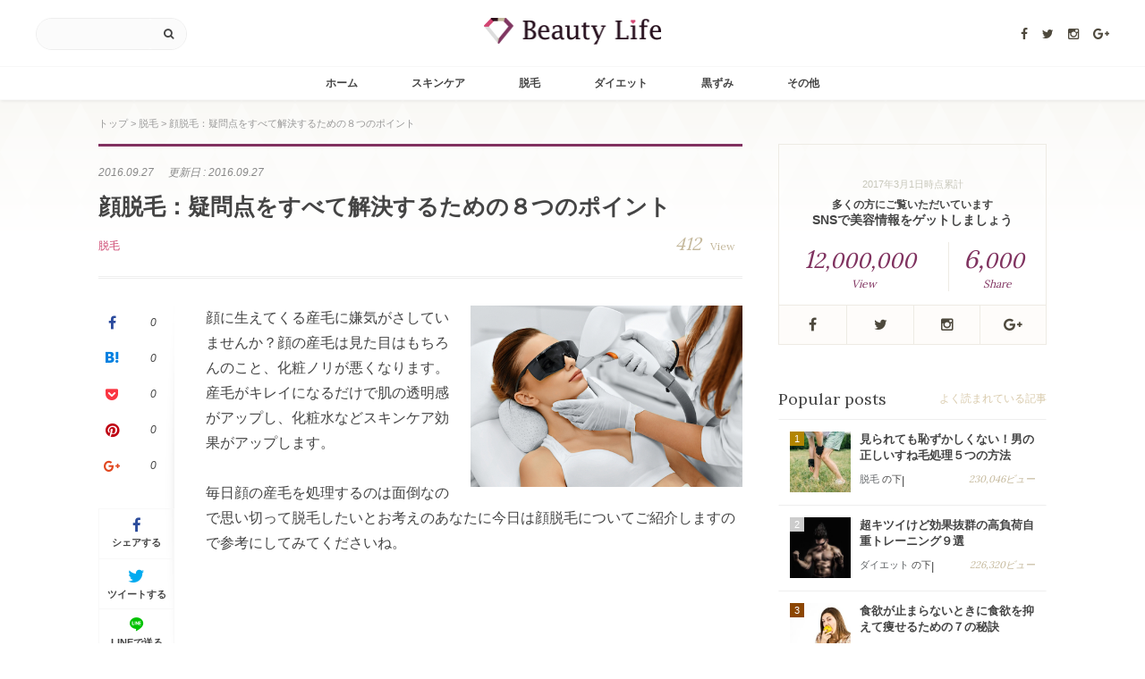

--- FILE ---
content_type: text/html; charset=UTF-8
request_url: https://beauty-life.jp/face-hair-loss-2-4830
body_size: 19673
content:
<!DOCTYPE HTML>
<html lang="ja">
<head prefix="og: http://ogp.me/ns# fb: http://ogp.me/ns/fb# article: http://ogp.me/ns/article#">
	<meta charset="UTF-8">
	<title>顔脱毛：疑問点をすべて解決するための８つのポイント</title>
	<meta name="viewport" content="width=device-width,initial-scale=1.0">
	<!--[if lt IE 9]>
    <script src="http://html5shiv.googlecode.com/svn/trunk/html5.js"></script>
  <![endif]-->

<meta name="keywords" content="顔　脱毛" />
<meta name="description" content="顔に生えてくる産毛に嫌気がさしていませんか？顔の産毛は見た目はもちろんのこと、化粧ノリが悪くなります。産毛がキレイになるだけで肌の透明感がアップし、化粧水などスキンケア効果がアップします。毎日顔の産毛を処理するのは面倒なので思い切って脱毛したいとお考えのあなたに今日は顔脱毛についてご紹介しますので参考にしてみてくださいね。" />
<meta name="robots" content="index" />
<meta property="og:title" content="顔脱毛：疑問点をすべて解決するための８つのポイント" />
<meta property="og:type" content="article" />
<meta property="og:description" content="顔に生えてくる産毛に嫌気がさしていませんか？顔の産毛は見た目はもちろんのこと、化粧ノリが悪くなります。産毛がキレイになるだけで肌の透明感がアップし、化粧水などスキンケア効果がアップします。毎日顔の産毛を処理するのは面倒なので思い切って脱毛したいとお考えのあなたに今日は顔脱毛についてご紹介しますので参考にしてみてくださいね。" />
<meta property="og:url" content="https://beauty-life.jp/face-hair-loss-2-4830" />
<meta property="og:image" content="https://beauty-life.jp/wp-content/uploads/2016/09/Face-hair-loss.jpg" />
<meta property="og:locale" content="ja_JP" />
<meta property="og:site_name" content="Beauty life" />
<link href="https://plus.google.com/100229307856198053090" rel="publisher" />
<meta content="summary" name="twitter:card" />
<meta content="Beautylife_note" name="twitter:site" />

<link rel='dns-prefetch' href='//assets.pinterest.com' />
<link rel='dns-prefetch' href='//fonts.googleapis.com' />
<link rel='dns-prefetch' href='//s.w.org' />
<link rel="alternate" type="application/rss+xml" title="Beauty life &raquo; 顔脱毛：疑問点をすべて解決するための８つのポイント のコメントのフィード" href="https://beauty-life.jp/face-hair-loss-2-4830/feed" />
		<script type="text/javascript">
			window._wpemojiSettings = {"baseUrl":"https:\/\/s.w.org\/images\/core\/emoji\/2.3\/72x72\/","ext":".png","svgUrl":"https:\/\/s.w.org\/images\/core\/emoji\/2.3\/svg\/","svgExt":".svg","source":{"concatemoji":"https:\/\/beauty-life.jp\/wp-includes\/js\/wp-emoji-release.min.js?ver=4.8.25"}};
			!function(t,a,e){var r,i,n,o=a.createElement("canvas"),l=o.getContext&&o.getContext("2d");function c(t){var e=a.createElement("script");e.src=t,e.defer=e.type="text/javascript",a.getElementsByTagName("head")[0].appendChild(e)}for(n=Array("flag","emoji4"),e.supports={everything:!0,everythingExceptFlag:!0},i=0;i<n.length;i++)e.supports[n[i]]=function(t){var e,a=String.fromCharCode;if(!l||!l.fillText)return!1;switch(l.clearRect(0,0,o.width,o.height),l.textBaseline="top",l.font="600 32px Arial",t){case"flag":return(l.fillText(a(55356,56826,55356,56819),0,0),e=o.toDataURL(),l.clearRect(0,0,o.width,o.height),l.fillText(a(55356,56826,8203,55356,56819),0,0),e===o.toDataURL())?!1:(l.clearRect(0,0,o.width,o.height),l.fillText(a(55356,57332,56128,56423,56128,56418,56128,56421,56128,56430,56128,56423,56128,56447),0,0),e=o.toDataURL(),l.clearRect(0,0,o.width,o.height),l.fillText(a(55356,57332,8203,56128,56423,8203,56128,56418,8203,56128,56421,8203,56128,56430,8203,56128,56423,8203,56128,56447),0,0),e!==o.toDataURL());case"emoji4":return l.fillText(a(55358,56794,8205,9794,65039),0,0),e=o.toDataURL(),l.clearRect(0,0,o.width,o.height),l.fillText(a(55358,56794,8203,9794,65039),0,0),e!==o.toDataURL()}return!1}(n[i]),e.supports.everything=e.supports.everything&&e.supports[n[i]],"flag"!==n[i]&&(e.supports.everythingExceptFlag=e.supports.everythingExceptFlag&&e.supports[n[i]]);e.supports.everythingExceptFlag=e.supports.everythingExceptFlag&&!e.supports.flag,e.DOMReady=!1,e.readyCallback=function(){e.DOMReady=!0},e.supports.everything||(r=function(){e.readyCallback()},a.addEventListener?(a.addEventListener("DOMContentLoaded",r,!1),t.addEventListener("load",r,!1)):(t.attachEvent("onload",r),a.attachEvent("onreadystatechange",function(){"complete"===a.readyState&&e.readyCallback()})),(r=e.source||{}).concatemoji?c(r.concatemoji):r.wpemoji&&r.twemoji&&(c(r.twemoji),c(r.wpemoji)))}(window,document,window._wpemojiSettings);
		</script>
		<style type="text/css">
img.wp-smiley,
img.emoji {
	display: inline !important;
	border: none !important;
	box-shadow: none !important;
	height: 1em !important;
	width: 1em !important;
	margin: 0 .07em !important;
	vertical-align: -0.1em !important;
	background: none !important;
	padding: 0 !important;
}
</style>
<link rel='stylesheet' id='related-post-style-css'  href='https://beauty-life.jp/wp-content/plugins/lucyinc-xeory-related-e5a7f89ccecf/css/style.css?ver=4.8.25' type='text/css' media='all' />
<link rel='stylesheet' id='ParaAdmin-css'  href='https://beauty-life.jp/wp-content/plugins/lucyinc-xeory-related-e5a7f89ccecf/ParaAdmin/css/ParaAdmin.css?ver=4.8.25' type='text/css' media='all' />
<link rel='stylesheet' id='wp-color-picker-css'  href='https://beauty-life.jp/wp-admin/css/color-picker.min.css?ver=4.8.25' type='text/css' media='all' />
<link rel='stylesheet' id='related-post-style-text-css'  href='https://beauty-life.jp/wp-content/plugins/lucyinc-xeory-related-e5a7f89ccecf/themes/text/style.css?ver=4.8.25' type='text/css' media='all' />
<link rel='stylesheet' id='related-post-style-flat-css'  href='https://beauty-life.jp/wp-content/plugins/lucyinc-xeory-related-e5a7f89ccecf/themes/flat/style.css?ver=4.8.25' type='text/css' media='all' />
<link rel='stylesheet' id='pinterest-pin-it-button-plugin-styles-css'  href='https://beauty-life.jp/wp-content/plugins/pinterest-pin-it-button/css/public.css?ver=2.1.0.1' type='text/css' media='all' />
<link rel='stylesheet' id='base-css-css'  href='https://beauty-life.jp/wp-content/themes/xeory_base_client/base.css?ver=4.8.25' type='text/css' media='all' />
<link rel='stylesheet' id='main-css-css'  href='https://beauty-life.jp/wp-content/themes/child/style.css?ver=4.8.25' type='text/css' media='all' />
<link rel='stylesheet' id='font-awesome-css'  href='https://beauty-life.jp/wp-content/themes/xeory_base_client/lib/fonts/font-awesome-4.5.0/css/font-awesome.min.css?ver=4.8.25' type='text/css' media='all' />
<link rel='stylesheet' id='writer-support-main-style-css'  href='https://beauty-life.jp/wp-content/plugins/writer-support/style.css?ver=4.8.25' type='text/css' media='' />
<link rel='stylesheet' id='parent-style-css'  href='https://beauty-life.jp/wp-content/themes/xeory_base_client/style.css?ver=4.8.25' type='text/css' media='all' />
<link rel='stylesheet' id='child-style-css'  href='https://beauty-life.jp/wp-content/themes/child/css/child-style.css?ver=4.8.25' type='text/css' media='all' />
<link rel='stylesheet' id='icomoon-style-css'  href='https://beauty-life.jp/wp-content/themes/child/fonts/icomoon/style.css?ver=4.8.25' type='text/css' media='all' />
<link rel='stylesheet' id='swiper-style-css'  href='https://beauty-life.jp/wp-content/themes/child/css/swiper.min.css?ver=4.8.25' type='text/css' media='all' />
<link rel='stylesheet' id='fonts-style-css'  href='https://fonts.googleapis.com/css?family=Lora%3A400%2C700&#038;ver=4.8.25' type='text/css' media='all' />
<link rel='stylesheet' id='wordpress-popular-posts-css'  href='https://beauty-life.jp/wp-content/plugins/wordpress-popular-posts/style/wpp.css?ver=3.3.4' type='text/css' media='all' />
<script type='text/javascript' src='https://beauty-life.jp/wp-includes/js/jquery/jquery.js?ver=1.12.4'></script>
<script type='text/javascript' src='https://beauty-life.jp/wp-includes/js/jquery/jquery-migrate.min.js?ver=1.4.1'></script>
<script type='text/javascript'>
/* <![CDATA[ */
var related_post_ajax = {"related_post_ajaxurl":"https:\/\/beauty-life.jp\/wp-admin\/admin-ajax.php"};
/* ]]> */
</script>
<script type='text/javascript' src='https://beauty-life.jp/wp-content/plugins/lucyinc-xeory-related-e5a7f89ccecf/js/related-post-scripts.js?ver=4.8.25'></script>
<script type='text/javascript' src='https://beauty-life.jp/wp-content/plugins/lucyinc-xeory-related-e5a7f89ccecf/ParaAdmin/js/ParaAdmin.js?ver=4.8.25'></script>
<script type='text/javascript' src='https://beauty-life.jp/wp-content/themes/child/js/swiper.min.js?ver=4.8.25'></script>
<link rel='https://api.w.org/' href='https://beauty-life.jp/wp-json/' />
<link rel="EditURI" type="application/rsd+xml" title="RSD" href="https://beauty-life.jp/xmlrpc.php?rsd" />
<link rel="wlwmanifest" type="application/wlwmanifest+xml" href="https://beauty-life.jp/wp-includes/wlwmanifest.xml" /> 
<meta name="generator" content="WordPress 4.8.25" />
<link rel="canonical" href="https://beauty-life.jp/face-hair-loss-2-4830" />
<link rel='shortlink' href='https://beauty-life.jp/?p=4830' />
<link rel="alternate" type="application/json+oembed" href="https://beauty-life.jp/wp-json/oembed/1.0/embed?url=https%3A%2F%2Fbeauty-life.jp%2Fface-hair-loss-2-4830" />
<link rel="alternate" type="text/xml+oembed" href="https://beauty-life.jp/wp-json/oembed/1.0/embed?url=https%3A%2F%2Fbeauty-life.jp%2Fface-hair-loss-2-4830&#038;format=xml" />
<link rel="shortcut icon" href="https://beauty-life.jp/wp-content/themes/child/images/favicon.png" /><link rel="apple-touch-icon" href="https://beauty-life.jp/wp-content/themes/child/images/apple-touch-icon.png" />				<!-- WordPress Popular Posts v3.3.4 -->
				<script type="text/javascript">

					var sampling_active = 0;
					var sampling_rate   = 100;
					var do_request = false;

					if ( !sampling_active ) {
						do_request = true;
					} else {
						var num = Math.floor(Math.random() * sampling_rate) + 1;
						do_request = ( 1 === num );
					}

					if ( do_request ) {

						/* Create XMLHttpRequest object and set variables */
						var xhr = ( window.XMLHttpRequest )
						  ? new XMLHttpRequest()
						  : new ActiveXObject( "Microsoft.XMLHTTP" ),
						url = 'https://beauty-life.jp/wp-admin/admin-ajax.php',
						params = 'action=update_views_ajax&token=f7884911ce&wpp_id=4830';
						/* Set request method and target URL */
						xhr.open( "POST", url, true );
						/* Set request header */
						xhr.setRequestHeader( "Content-type", "application/x-www-form-urlencoded" );
						/* Hook into onreadystatechange */
						xhr.onreadystatechange = function() {
							if ( 4 === xhr.readyState && 200 === xhr.status ) {
								if ( window.console && window.console.log ) {
									window.console.log( xhr.responseText );
								}
							}
						};
						/* Send request */
						xhr.send( params );

					}

				</script>
				<!-- End WordPress Popular Posts v3.3.4 -->
				<link rel="amphtml" href="https://beauty-life.jp/face-hair-loss-2-4830/amp" /><link rel="stylesheet" href="//cdnjs.cloudflare.com/ajax/libs/animate.css/3.2.0/animate.min.css">
<meta name="google-site-verification" content="cUv58ibiAXgk9kTmn1Q2YG13mQm3tu1ZW_ALWpADcSk" />
<!-- アクトレ計測タグ -->
<script type="text/javascript" src="https://s.accesstrade.net/js/atd/satd.js?pt=268F83D7DC6C39B16E1A9241EF5970ED607704"></script>
<!-- アクトレ計測タグ -->
<!-- ランサーズオーディエンスインサイトツール用のタグ -->
<script src='//static.quant.jp/lait.js' data-lait='on' data-sid='224d1308fabda4de25e271b71601f2ce' data-tag-version='1.0.0' defer async></script>
<!-- /ランサーズオーディエンスインサイトツール用のタグ -->
</head>

<body id="#top" class="post-template-default single single-post postid-4830 single-format-standard  default" itemschope="itemscope" itemtype="http://schema.org/WebPage">

	<!-- Google Tag Manager -->
	<noscript><iframe src="//www.googletagmanager.com/ns.html?id=GTM-MSSCNC"
	height="0" width="0" style="display:none;visibility:hidden"></iframe></noscript>
	<script>(function(w,d,s,l,i){w[l]=w[l]||[];w[l].push({'gtm.start':
	new Date().getTime(),event:'gtm.js'});var f=d.getElementsByTagName(s)[0],
	j=d.createElement(s),dl=l!='dataLayer'?'&l='+l:'';j.async=true;j.src=
	'//www.googletagmanager.com/gtm.js?id='+i+dl;f.parentNode.insertBefore(j,f);
	})(window,document,'script','dataLayer','GTM-MSSCNC');</script>
	<!-- End Google Tag Manager -->

  <div id="fb-root"></div>
<script>(function(d, s, id) {
  var js, fjs = d.getElementsByTagName(s)[0];
  if (d.getElementById(id)) return;
  js = d.createElement(s); js.id = id;
  js.src = "//connect.facebook.net/ja_JP/sdk.js#xfbml=1&version=v2.6&appId=";
  fjs.parentNode.insertBefore(js, fjs);
}(document, 'script', 'facebook-jssdk'));</script>


<header id="header" role="banner" itemscope="itemscope" itemtype="http://schema.org/WPHeader">
  <div class="wrap">
          <p id="logo" itemprop="headline">
        <a href="https://beauty-life.jp"><img src="https://beauty-life.jp/wp-content/uploads/2016/08/logo-a.png" alt="Beauty life" /></a>
      </p>

    <div id="header-nav" class="sp-hide clearfix">
      <!--<div id="header-subnav">
        <ul>
          <li><a href="https://beauty-life.jp/company/">会社概要</a></li>
        </ul>
      </div>-->
      <div class="horizontal-sns-btn"><ul><li class="facebook_icon"><a href="https://www.facebook.com/Beautylifenote/home" target="_blank"><i class="fa fa-facebook" aria-hidden="true"></i></a></li><li class="twitter_icon"><a target="_blank" href="https://twitter.com/Beautylife_note"><i class="fa fa-twitter" aria-hidden="true"></i></a></li><li class="instagram_icon"><a target="_blank" href="https://www.instagram.com/note_inc/"><i class="fa fa-instagram" aria-hidden="true"></i></a></li><li class="google_icon"><a target="_blank" href="https://plus.google.com/100229307856198053090"><i class="fa fa-google-plus" aria-hidden="true"></i></a></li></ul></div>    </div>

    <div id="header-search" class="sp-hide">
      <form role="search" method="get" id="searchform" action="https://beauty-life.jp/" >
  <div>
  <input type="text" value="" name="s" id="s" />
  <button type="submit" id="searchsubmit"></button>
  </div>
  </form>    </div>

        <div id="header-menu-tog">
      <a href="#"><span></span></a>
    </div>
    
    <div id="header-search-tog">
      <a href="#"><i class="fa fa-search" aria-hidden="true"></i></a>
    </div>
  </div>
</header>

<nav id="gnav" role="navigation" itemscope="itemscope" itemtype="http://scheme.org/SiteNavigationElement">
  <div class="wrap">
    <div id="header-menu-tog-close">
      <a href="#"><span></span></a>
    </div>
    <h3 class="menu-title"><i class="fa fa-list-ul" aria-hidden="true"></i>記事カテゴリー</h3>
    <div id="gnav-container" class="gnav-container"><ul id="gnav-ul" class="clearfix"><li id="menu-item-546" class="menu-item menu-item-type-custom menu-item-object-custom menu-item-home menu-item-546"><a href="https://beauty-life.jp/">ホーム</a></li>
<li id="menu-item-1346" class="menu-item menu-item-type-taxonomy menu-item-object-category menu-item-1346 %e3%82%b9%e3%82%ad%e3%83%b3%e3%82%b1%e3%82%a2"><a href="https://beauty-life.jp/category/%e3%82%b9%e3%82%ad%e3%83%b3%e3%82%b1%e3%82%a2">スキンケア</a></li>
<li id="menu-item-1347" class="menu-item menu-item-type-taxonomy menu-item-object-category current-post-ancestor current-menu-parent current-post-parent menu-item-1347 %e8%84%b1%e6%af%9b"><a href="https://beauty-life.jp/category/%e8%84%b1%e6%af%9b">脱毛</a></li>
<li id="menu-item-1348" class="menu-item menu-item-type-taxonomy menu-item-object-category menu-item-1348 %e3%83%80%e3%82%a4%e3%82%a8%e3%83%83%e3%83%88"><a href="https://beauty-life.jp/category/%e3%83%80%e3%82%a4%e3%82%a8%e3%83%83%e3%83%88">ダイエット</a></li>
<li id="menu-item-4659" class="menu-item menu-item-type-taxonomy menu-item-object-category menu-item-4659 darkening"><a href="https://beauty-life.jp/category/darkening">黒ずみ</a></li>
<li id="menu-item-1349" class="menu-item menu-item-type-taxonomy menu-item-object-category menu-item-1349 %e3%81%9d%e3%81%ae%e4%bb%96"><a href="https://beauty-life.jp/category/%e3%81%9d%e3%81%ae%e4%bb%96">その他</a></li>
</ul></div>    <ul class="page-list">
      <li><a href="https://beauty-life.jp/company/">会社概要</a></li>
      <li><a href="@">お問い合わせ</a></li>
      <li><a href="@">プライバシーポリシー</a></li>
    </ul>
    <div class="horizontal-sns-btn"><ul><li class="facebook_icon"><a href="https://www.facebook.com/Beautylifenote/home" target="_blank"><i class="fa fa-facebook" aria-hidden="true"></i></a></li><li class="twitter_icon"><a target="_blank" href="https://twitter.com/Beautylife_note"><i class="fa fa-twitter" aria-hidden="true"></i></a></li><li class="instagram_icon"><a target="_blank" href="https://www.instagram.com/note_inc/"><i class="fa fa-instagram" aria-hidden="true"></i></a></li><li class="google_icon"><a target="_blank" href="https://plus.google.com/100229307856198053090"><i class="fa fa-google-plus" aria-hidden="true"></i></a></li></ul></div>  </div>
</nav>

<div id="modal-search">
  <div id="modal-search-inner">
    <form role="search" method="get" id="searchform" action="https://beauty-life.jp/" >
  <div>
  <input type="text" value="" name="s" id="s" />
  <button type="submit" id="searchsubmit"></button>
  </div>
  </form>  </div>
</div>


<div id="content">


<div class="wrap">

  
    <div class="bc-wrap"><ol class="breadcrumb clearfix"><li itemscope="itemscope" itemtype="http://data-vocabulary.org/Breadcrumb"><a href="https://beauty-life.jp" itemprop="url"><span itemprop="title">トップ</span></a> > </li><li itemscope="itemscope" itemtype="http://data-vocabulary.org/Breadcrumb"><a href="https://beauty-life.jp/category/%e8%84%b1%e6%af%9b" itemprop="url"><span itemprop="title">脱毛</span></a> > </li><li>顔脱毛：疑問点をすべて解決するための８つのポイント</li></ol></div>
  <div id="main" class="col-md-8" role="main" itemprop="mainContentOfPage" itemscope="itemscope" itemtype="http://schema.org/Blog">

  
    <div class="main-inner">

    
    
    

    <article id="post-4830" class="post-4830 post type-post status-publish format-standard has-post-thumbnail hentry category-4" itemscope="itemscope" itemtype="http://schema.org/BlogPosting">
            <header class="post-header">
                <div class="post-thumbnail">
          <img width="304" height="203" src="https://beauty-life.jp/wp-content/uploads/2016/09/Face-hair-loss-304x203.jpg" class="attachment-post-thumbnail size-post-thumbnail wp-post-image" alt="" srcset="https://beauty-life.jp/wp-content/uploads/2016/09/Face-hair-loss-304x203.jpg 304w, https://beauty-life.jp/wp-content/uploads/2016/09/Face-hair-loss-300x200.jpg 300w, https://beauty-life.jp/wp-content/uploads/2016/09/Face-hair-loss-282x188.jpg 282w, https://beauty-life.jp/wp-content/uploads/2016/09/Face-hair-loss.jpg 500w" sizes="(max-width: 304px) 100vw, 304px" />        </div>
                <ul class="post-meta list-inline clearfix">
          <li class="date updated" itemprop="datePublished" datetime="2016-09-27T16:15:25+00:00">2016.09.27</li>
          <li class="date updated"><span>更新日 : </span>2016.09.27</li>
        </ul>
        <h1 class="post-title" itemprop="headline" data-url="https://beauty-life.jp/face-hair-loss-2-4830">顔脱毛：疑問点をすべて解決するための８つのポイント</h1>
        <ul class="post-meta-under clearfix">
          <li class="category">
          <a href="https://beauty-life.jp/category/%e8%84%b1%e6%af%9b" rel="category tag">脱毛</a>          </li>
          <li class="view"><span>412</span>View</li>
        </ul>
                <div class="post-horizontal-sns-btn">
          <ul class="sns-btn-top">
            <li class="facebook"><a href="http://www.facebook.com/sharer.php?src=bm&u=https%3A%2F%2Fbeauty-life.jp%2Fface-hair-loss-2-4830&t=%E9%A1%94%E8%84%B1%E6%AF%9B%EF%BC%9A%E7%96%91%E5%95%8F%E7%82%B9%E3%82%92%E3%81%99%E3%81%B9%E3%81%A6%E8%A7%A3%E6%B1%BA%E3%81%99%E3%82%8B%E3%81%9F%E3%82%81%E3%81%AE%EF%BC%98%E3%81%A4%E3%81%AE%E3%83%9D%E3%82%A4%E3%83%B3%E3%83%88"  onclick="javascript:window.open(this.href, '', 'menubar=no,toolbar=no,resizable=yes,scrollbars=yes,height=300,width=600');return false;"><span class="count">0</span><span class="btn"><span class="icon"><i class="fa fa-facebook" aria-hidden="true"></i></span><span class="txt">いいね！</span></span></a></li>
            <li class="hatena"><a href="http://b.hatena.ne.jp/add?mode=confirm&url=https%3A%2F%2Fbeauty-life.jp%2Fface-hair-loss-2-4830"  onclick="javascript:window.open(this.href, '', 'menubar=no,toolbar=no,resizable=yes,scrollbars=yes,height=400,width=510');return false;"><span class="count">0</span><span class="btn"><span class="icon"><span class="icon-hatebu"></span></span><span class="txt">はてブ</span></span></a></li>
            <li class="pocket"><a href="http://getpocket.com/edit?url=https%3A%2F%2Fbeauty-life.jp%2Fface-hair-loss-2-4830&title=%E9%A1%94%E8%84%B1%E6%AF%9B%EF%BC%9A%E7%96%91%E5%95%8F%E7%82%B9%E3%82%92%E3%81%99%E3%81%B9%E3%81%A6%E8%A7%A3%E6%B1%BA%E3%81%99%E3%82%8B%E3%81%9F%E3%82%81%E3%81%AE%EF%BC%98%E3%81%A4%E3%81%AE%E3%83%9D%E3%82%A4%E3%83%B3%E3%83%88"><span class="count">0</span><span class="btn"><span class="icon"><i class="fa fa-get-pocket" aria-hidden="true"></i></span><span class="txt">ポケット</span></span></a></li>
            <li class="googleplus"><a href="https://plus.google.com/share?url=https%3A%2F%2Fbeauty-life.jp%2Fface-hair-loss-2-4830" onclick="javascript:window.open(this.href, '', 'menubar=no,toolbar=no,resizable=yes,scrollbars=yes,height=600,width=500');return false;"><span class="count">0</span><span class="btn"><span class="icon"><i class="fa fa-google-plus" aria-hidden="true"></i></span><span class="txt">いいね！</span></span></a></li>
            <li class="pinterest"><a href="" target="_blank"><span class="count">0</span><span class="btn"><span class="icon"><i class="fa fa-pinterest" aria-hidden="true"></i></span><span class="txt">ピンする</span></span></a></li>
            <li class="mixi"><div data-plugins-type="mixi-favorite" data-service-key="0c80712c5fa0f241b91f0b7cf8cef2ddd8f4e0a5" data-size="large" data-href="" data-show-faces="false" data-show-count="true" data-show-comment="false" data-width=""></div><script type="text/javascript">(function(d) {var s = d.createElement('script'); s.type = 'text/javascript'; s.async = true;s.src = '//static.mixi.jp/js/plugins.js#lang=ja';d.getElementsByTagName('head')[0].appendChild(s);})(document);</script></li>
          </ul>
          <ul class="sns-btn-under">
            <li class="facebook"><a href="http://www.facebook.com/sharer.php?src=bm&u=https%3A%2F%2Fbeauty-life.jp%2Fface-hair-loss-2-4830&t=%E9%A1%94%E8%84%B1%E6%AF%9B%EF%BC%9A%E7%96%91%E5%95%8F%E7%82%B9%E3%82%92%E3%81%99%E3%81%B9%E3%81%A6%E8%A7%A3%E6%B1%BA%E3%81%99%E3%82%8B%E3%81%9F%E3%82%81%E3%81%AE%EF%BC%98%E3%81%A4%E3%81%AE%E3%83%9D%E3%82%A4%E3%83%B3%E3%83%88"  onclick="javascript:window.open(this.href, '', 'menubar=no,toolbar=no,resizable=yes,scrollbars=yes,height=300,width=600');return false;"><span class="icon"><i class="fa fa-facebook" aria-hidden="true"></i></span><span class="txt">シェアする</span></a></li>
            <li class="twitter"><a href="http://twitter.com/intent/tweet?url=https%3A%2F%2Fbeauty-life.jp%2Fface-hair-loss-2-4830&text=%E9%A1%94%E8%84%B1%E6%AF%9B%EF%BC%9A%E7%96%91%E5%95%8F%E7%82%B9%E3%82%92%E3%81%99%E3%81%B9%E3%81%A6%E8%A7%A3%E6%B1%BA%E3%81%99%E3%82%8B%E3%81%9F%E3%82%81%E3%81%AE%EF%BC%98%E3%81%A4%E3%81%AE%E3%83%9D%E3%82%A4%E3%83%B3%E3%83%88&tw_p=tweetbutton" onclick="javascript:window.open(this.href, '', 'menubar=no,toolbar=no,resizable=yes,scrollbars=yes,height=300,width=600');return false;"><span class="icon"><i class="fa fa-twitter" aria-hidden="true"></i></span><span class="txt">ツイートする</span></a></li>
            <li class="line"><a href="http://line.me/R/msg/text/?%E9%A1%94%E8%84%B1%E6%AF%9B%EF%BC%9A%E7%96%91%E5%95%8F%E7%82%B9%E3%82%92%E3%81%99%E3%81%B9%E3%81%A6%E8%A7%A3%E6%B1%BA%E3%81%99%E3%82%8B%E3%81%9F%E3%82%81%E3%81%AE%EF%BC%98%E3%81%A4%E3%81%AE%E3%83%9D%E3%82%A4%E3%83%B3%E3%83%88%0D%0Ahttps%3A%2F%2Fbeauty-life.jp%2Fface-hair-loss-2-4830" target="_blank"><span class="icon"><span class="icon-line"></span></span><span class="txt">LINEで送る</span></a></li>
          </ul>
        </div>
      </header>

      <div class="post-inner">

      <div class="post-header-sns">
        <ul class="sns-btn-top">
          <li class="facebook"><a href="http://www.facebook.com/plugins/like.php?href=https%3A%2F%2Fbeauty-life.jp%2Fface-hair-loss-2-4830&t=%E9%A1%94%E8%84%B1%E6%AF%9B%EF%BC%9A%E7%96%91%E5%95%8F%E7%82%B9%E3%82%92%E3%81%99%E3%81%B9%E3%81%A6%E8%A7%A3%E6%B1%BA%E3%81%99%E3%82%8B%E3%81%9F%E3%82%81%E3%81%AE%EF%BC%98%E3%81%A4%E3%81%AE%E3%83%9D%E3%82%A4%E3%83%B3%E3%83%88"  onclick="javascript:window.open('http://www.facebook.com/plugins/like.php?href=https%3A%2F%2Fbeauty-life.jp%2Fface-hair-loss-2-4830' ,null ,'width=450 ,height=250'); return false;" rel="nofollow"><span class="icon"><i class="fa fa-facebook" aria-hidden="true"></i></span><span class="count">0</span></a></li>
          <li class="hatena"><a href="http://b.hatena.ne.jp/add?mode=confirm&url=https%3A%2F%2Fbeauty-life.jp%2Fface-hair-loss-2-4830"  onclick="javascript:window.open(this.href, '', 'menubar=no,toolbar=no,resizable=yes,scrollbars=yes,height=400,width=510');return false;"><span class="icon"><span class="icon-hatebu"></span></span><span class="count">0</span></a></li>
          <li class="pocket"><a href="http://getpocket.com/edit?url=https%3A%2F%2Fbeauty-life.jp%2Fface-hair-loss-2-4830&title=%E9%A1%94%E8%84%B1%E6%AF%9B%EF%BC%9A%E7%96%91%E5%95%8F%E7%82%B9%E3%82%92%E3%81%99%E3%81%B9%E3%81%A6%E8%A7%A3%E6%B1%BA%E3%81%99%E3%82%8B%E3%81%9F%E3%82%81%E3%81%AE%EF%BC%98%E3%81%A4%E3%81%AE%E3%83%9D%E3%82%A4%E3%83%B3%E3%83%88"><span class="icon"><i class="fa fa-get-pocket" aria-hidden="true"></i></span><span class="count">0</span></a></li>
          <li class="pinterest"><a href="" target="_blank"><span class="icon"><i class="fa fa-pinterest" aria-hidden="true"></i></span><span class="count">0</span></a></li>
          <li class="googleplus"><a href="https://plus.google.com/share?url=https%3A%2F%2Fbeauty-life.jp%2Fface-hair-loss-2-4830" onclick="javascript:window.open(this.href, '', 'menubar=no,toolbar=no,resizable=yes,scrollbars=yes,height=600,width=500');return false;"><span class="icon"><i class="fa fa-google-plus" aria-hidden="true"></i></span><span class="count">0</span></a></li>
          <li class="mixi"><div data-plugins-type="mixi-favorite" data-service-key="0c80712c5fa0f241b91f0b7cf8cef2ddd8f4e0a5" data-size="medium" data-href="" data-show-faces="false" data-show-count="true" data-show-comment="false" data-width=""></div><script type="text/javascript">(function(d) {var s = d.createElement('script'); s.type = 'text/javascript'; s.async = true;s.src = '//static.mixi.jp/js/plugins.js#lang=ja';d.getElementsByTagName('head')[0].appendChild(s);})(document);</script></li>
        </ul>
        <ul class="sns-btn-under">
          <li class="facebook"><a href="http://www.facebook.com/sharer.php?src=bm&u=https%3A%2F%2Fbeauty-life.jp%2Fface-hair-loss-2-4830&t=%E9%A1%94%E8%84%B1%E6%AF%9B%EF%BC%9A%E7%96%91%E5%95%8F%E7%82%B9%E3%82%92%E3%81%99%E3%81%B9%E3%81%A6%E8%A7%A3%E6%B1%BA%E3%81%99%E3%82%8B%E3%81%9F%E3%82%81%E3%81%AE%EF%BC%98%E3%81%A4%E3%81%AE%E3%83%9D%E3%82%A4%E3%83%B3%E3%83%88"  onclick="javascript:window.open(this.href, '', 'menubar=no,toolbar=no,resizable=yes,scrollbars=yes,height=300,width=600');return false;"><span class="icon"><i class="fa fa-facebook" aria-hidden="true"></i></span><span class="txt">シェアする</span></a></li>
          <li class="twitter"><a href="http://twitter.com/intent/tweet?url=https%3A%2F%2Fbeauty-life.jp%2Fface-hair-loss-2-4830&text=%E9%A1%94%E8%84%B1%E6%AF%9B%EF%BC%9A%E7%96%91%E5%95%8F%E7%82%B9%E3%82%92%E3%81%99%E3%81%B9%E3%81%A6%E8%A7%A3%E6%B1%BA%E3%81%99%E3%82%8B%E3%81%9F%E3%82%81%E3%81%AE%EF%BC%98%E3%81%A4%E3%81%AE%E3%83%9D%E3%82%A4%E3%83%B3%E3%83%88&tw_p=tweetbutton" onclick="javascript:window.open(this.href, '', 'menubar=no,toolbar=no,resizable=yes,scrollbars=yes,height=300,width=600');return false;"><span class="icon"><i class="fa fa-twitter" aria-hidden="true"></i></span><span class="txt">ツイートする</span></a></li>
          <li class="line"><a href="http://line.me/R/msg/text/?%E9%A1%94%E8%84%B1%E6%AF%9B%EF%BC%9A%E7%96%91%E5%95%8F%E7%82%B9%E3%82%92%E3%81%99%E3%81%B9%E3%81%A6%E8%A7%A3%E6%B1%BA%E3%81%99%E3%82%8B%E3%81%9F%E3%82%81%E3%81%AE%EF%BC%98%E3%81%A4%E3%81%AE%E3%83%9D%E3%82%A4%E3%83%B3%E3%83%88%0D%0Ahttps%3A%2F%2Fbeauty-life.jp%2Fface-hair-loss-2-4830" target="_blank"><span class="icon"><span class="icon-line"></span></span><span class="txt">LINEで送る</span></a></li>
        </ul>
      </div>

      <section class="post-content" itemprop="text">

                <div class="post-thumbnail">
          <img width="304" height="203" src="https://beauty-life.jp/wp-content/uploads/2016/09/Face-hair-loss-304x203.jpg" class="attachment-post-thumbnail size-post-thumbnail wp-post-image" alt="" srcset="https://beauty-life.jp/wp-content/uploads/2016/09/Face-hair-loss-304x203.jpg 304w, https://beauty-life.jp/wp-content/uploads/2016/09/Face-hair-loss-300x200.jpg 300w, https://beauty-life.jp/wp-content/uploads/2016/09/Face-hair-loss-282x188.jpg 282w, https://beauty-life.jp/wp-content/uploads/2016/09/Face-hair-loss.jpg 500w" sizes="(max-width: 304px) 100vw, 304px" />        </div>
                <p>顔に生えてくる産毛に嫌気がさしていませんか？顔の産毛は見た目はもちろんのこと、化粧ノリが悪くなります。産毛がキレイになるだけで肌の透明感がアップし、化粧水などスキンケア効果がアップします。</p>
<p>毎日顔の産毛を処理するのは面倒なので思い切って脱毛したいとお考えのあなたに今日は顔脱毛についてご紹介しますので参考にしてみてくださいね。</p>
<script async src="//pagead2.googlesyndication.com/pagead/js/adsbygoogle.js"></script>
<!-- 【Beautylife】レスポンシブmoreタグ -->
<ins class="adsbygoogle"
     style="display:block"
     data-ad-client="ca-pub-8560015739263009"
     data-ad-slot="9599151575"
     data-ad-format="auto"></ins>
<script>
(adsbygoogle = window.adsbygoogle || []).push({});
</script><h2>顔脱毛する前に疑問に思う８つのこと</h2>
<p>毎日の顔の産毛処理や剛毛眉毛を脱毛してしまいたいと考えているけれど、脱毛に対して不安や疑問をお持ちではございませんか？</p>
<p>脱毛する際の痛み、脱毛する期間、脱毛費用など・・・。ここではこれから顔脱毛を検討しているあなたの疑問を解決する８つのポイントをご紹介します。</p>
<p><img class="aligncenter size-full wp-image-4916" src="https://beauty-life.jp/wp-content/uploads/2016/09/Face-hair-loss.jpg" alt="face-hair-loss" width="500" height="334" srcset="https://beauty-life.jp/wp-content/uploads/2016/09/Face-hair-loss.jpg 500w, https://beauty-life.jp/wp-content/uploads/2016/09/Face-hair-loss-300x200.jpg 300w, https://beauty-life.jp/wp-content/uploads/2016/09/Face-hair-loss-304x203.jpg 304w, https://beauty-life.jp/wp-content/uploads/2016/09/Face-hair-loss-282x188.jpg 282w" sizes="(max-width: 500px) 100vw, 500px" /></p>
<h2>疑問①：顔の産毛は脱毛可能？</h2>
<p>脱毛といえばVライン、Iライン、Oラインなどのデリケートゾーン脱毛や脇毛、すね毛などの脱毛が盛んに行われていますが顔の産毛の脱毛って可能なのだろうか？と疑問をお持ちではないでしょうか？</p>
<p><strong>結論からいうと顔の産毛も脱毛可能です。</strong></p>
<p>脱毛はレーザー脱毛、光脱毛（フラッシュ脱毛）という２種類が一般的な脱毛方法です。レーザー脱毛も光脱毛もどちらも特定の色（黒、茶色）に反応するレーザー（光）を照射することで毛根に熱を加えて毛根にダメージを与えて毛が生えてこないようにする方法です。</p>
<p>レーザーや光は毛根が元気で黒々としているときに照射するのが最も脱毛効果が高いのですが顔の産毛は毛や毛根の色が薄いため脱毛効果が少なく、一般的なレーザー脱毛や光脱毛では顔の産毛には効果がないと言われてきました。</p>
<p>ですが最近では脱毛器の進化によって顔の産毛でも脱毛が可能になって来ています。ただし、顔の産毛を脱毛出来る機械が導入されていないクリニックや脱毛サロンの場合、顔の産毛脱毛はお断りされる可能性があります。</p>
<h3>まとめ</h3>
<p><strong><em>・顔の産毛脱毛は可能</em></strong></p>
<p><strong><em>・顔の産毛にも対応している脱毛器の取扱があるクリニックや脱毛サロンを探す必要アリ</em></strong></p>
<h2>疑問②：顔脱毛は痛みがあるの？</h2>
<p><img class="aligncenter size-full wp-image-4917" src="https://beauty-life.jp/wp-content/uploads/2016/09/Pain.jpg" alt="pain" width="500" height="334" srcset="https://beauty-life.jp/wp-content/uploads/2016/09/Pain.jpg 500w, https://beauty-life.jp/wp-content/uploads/2016/09/Pain-300x200.jpg 300w, https://beauty-life.jp/wp-content/uploads/2016/09/Pain-304x203.jpg 304w, https://beauty-life.jp/wp-content/uploads/2016/09/Pain-282x188.jpg 282w" sizes="(max-width: 500px) 100vw, 500px" /></p>
<p>これから顔の脱毛したいと考えている疑問の一つに「痛み」があります。脱毛経験がある人の口コミでは「あまりの痛さに途中で挫折した」という声や「涙が出るほど痛い」という口コミを見かけることがあります。</p>
<p>脱毛は黒や茶色にのみ反応するレーザーや光を照射し毛根に熱を加えることで脱毛します。そのため多少痛みを伴います。脱毛の痛みは「ゴムで弾かれたような痛み」と表現されることが多いですが痛みの程度は個人差があるためどれくらい痛いを表現するのは難しいです。</p>
<p>顔は体の中でも皮膚が薄いため痛みを感じやすいでしょう。また、肌の色によっても痛みが異なります。皮膚の色が黒い人ほど痛みが強いです。顔の中でも鼻の下が一番痛いと感じている方が多いようです。</p>
<h3>まとめ</h3>
<p><strong><em>・顔脱毛は多少痛みを伴います。ただ、痛みには個人差があるため痛みの程度も人それぞれです。</em></strong></p>
<p><strong><em>・色黒の人は痛みが強い可能性アリ</em></strong></p>
<p><strong><em>・顔の中でも脱毛箇所によって痛みが異なる</em></strong></p>
<h2>疑問③：顔脱毛はどれくらいの期間掛かるの？</h2>
<p><img class="aligncenter size-full wp-image-4918" src="https://beauty-life.jp/wp-content/uploads/2016/09/Calendar.jpg" alt="calendar" width="500" height="334" srcset="https://beauty-life.jp/wp-content/uploads/2016/09/Calendar.jpg 500w, https://beauty-life.jp/wp-content/uploads/2016/09/Calendar-300x200.jpg 300w, https://beauty-life.jp/wp-content/uploads/2016/09/Calendar-304x203.jpg 304w, https://beauty-life.jp/wp-content/uploads/2016/09/Calendar-282x188.jpg 282w" sizes="(max-width: 500px) 100vw, 500px" /></p>
<p>脱毛は１回の施術ではキレイになりません。レーザー脱毛も光脱毛も数回に渡って施術することで満遍なく毛根に熱を加えることでキレイな脱毛が可能となります。</p>
<p>脱毛は毛の「毛周期」に合わせてレーザー、光を照射していきます。毛周期とは毛が生え変わるサイクルのことで「成長期」、「退行期」、「休止期」の３つに分類されます。成長期とは毛根が活発に活動している時期でこの時期にレーザーや光を照射すると脱毛効果が高いです。退行期、休止期に毛根に光を照射しても脱毛効果が少ないです。退行期、休止期の毛根が成長期になるまで期間を空けて数回に渡って施術する必要があります。</p>
<p>１回施術したあとは２ヶ月程間隔を空けた後に改めて施術するというのが一般的です。顔の産毛は毛が細く、毛根もか細いために通常の脱毛よりも時間が掛かると言われています。</p>
<p>回数としては少ない場合で６〜８回程度、多い場合だと１０〜１２回の施術が必要になるため１年〜２年程度脱毛に通う必要があります。</p>
<h3>まとめ</h3>
<p><strong><em>・脱毛は毛が生え変わるサイクル「毛周期」に合わせて施術を行う</em></strong></p>
<p><strong><em>・１度施術したあとは一般的には２ヶ月ほど間隔を空ける必要がある</em></strong></p>
<p><strong><em>・早い人で６〜８回程度、長い人は１０〜１２回程度施術が必要なため１年〜２年ほど脱毛に通う必要がある</em></strong></p>
<h2>疑問④：顔脱毛はどれくらいの費用が掛かるの？</h2>
<p><img class="aligncenter size-full wp-image-4919" src="https://beauty-life.jp/wp-content/uploads/2016/09/money.jpg" alt="money" width="500" height="334" srcset="https://beauty-life.jp/wp-content/uploads/2016/09/money.jpg 500w, https://beauty-life.jp/wp-content/uploads/2016/09/money-300x200.jpg 300w, https://beauty-life.jp/wp-content/uploads/2016/09/money-304x203.jpg 304w, https://beauty-life.jp/wp-content/uploads/2016/09/money-282x188.jpg 282w" sizes="(max-width: 500px) 100vw, 500px" /></p>
<p>顔脱毛に掛かる費用は施術回数や脱毛期間、またクリニックや脱毛サロンによっても異なります。部位毎の料金プランや定額プランなどプランも様々なので一概には言えません。<strong>ただ目安としては５万円〜７万円の費用は見込んでおいたほうが良いでしょう。</strong></p>
<p>顔脱毛を実施しているクリニックや脱毛サロンの料金プランをご紹介しますので参考にしてみてください。</p>
<h3>Dione</h3>
<p>Dioneの顔脱毛は痛みがほとんどない「ハイパースキン脱毛」を行っている脱毛サロンです。従来の脱毛方法は毛根に熱を加え毛根を破壊することで脱毛を行っているため高い熱が必要で、これが痛みとなっていました。</p>
<p>ハイパースキン脱毛は毛根を焼くのではなく、「毛の種」に特殊な光を照射して種を消滅させることで発毛そのものを予防するという脱毛方法です。そのため従来の脱毛のような高熱が必要ないため痛みが全くないというのが特徴です。子供でも脱毛出来てしまうくらいです。</p>
<p><strong>Dioneの方脱毛は6回コースで38,880円、12回コースで64,800円という料金体系になっています。初めて顔脱毛をする人のために3,240円という体験コースも用意されています。</strong></p>
<p>全国に100店舗あるのでお近くの店舗を探してみてください。</p>
<h3>KIREIMO</h3>
<p>KIREIMOは多くのモデルさんやタレントさんが通っている脱毛サロンです。国内最新の脱毛マシンと、肌に合わせた施術で痛みが少ないです。</p>
<p>他のサロンの場合、全身脱毛の中に顔は含まれていないことが多いですがKIREIMOでは全身脱毛の中に顔が含まれているため、顔以外もまとめて全身脱毛したいと考えている方にオススメです。</p>
<p>KIREIMOは<strong>月額9,500円で月１回の施術がスタンダードプランとなっています。</strong>そのため辞めたいときにいつでも辞められるという安心感があります。他にもお得なパックプランや学割があります。</p>
<p>全国に42店舗あり、主要都市部のお住いの方は受けることが出来そうです。</p>
<h3>epiler</h3>
<p>epilerの脱毛器は日本人女性の肌を研究して日本人の肌用に開発されたオリジナルマシンを使って行う光脱毛です。小学校に通う女の子でも脱毛を受けることが出来るくらい肌に優しい脱毛器です。</p>
<p>研修を受けたエステティシャンのみが顔脱毛を行うことが出来るので安心感があります。</p>
<p>epilerにも体験２回コースが用意されているため初めて顔脱毛を行う方は体験コースから始めてみましょう。２回程度だと脱毛効果を実感するのは難しいですが痛みの有無や施術後の肌の調子を見るには十分でしょう。</p>
<p><strong>「フェイス・５脱毛２回プラン」はひたい、鼻下、ほほ、アゴ、フェイスラインの５箇所の２回コースです。初めての方は5,000円で顔脱毛を体験出来ます。顔脱毛６回コースは56,100円となっています。</strong></p>
<h3>まとめ</h3>
<p><strong><em>・顔脱毛は脱毛サロンやクリニックによって料金体系が異なる</em></strong></p>
<p><strong><em>・相場としては５万円〜７万円程度</em></strong></p>
<p><strong><em>・格安で受けられるお試しコースが用意されている</em></strong></p>
<h2>疑問⑤：アトピーやひどい肌荒れでも顔脱毛可能？</h2>
<p><img class="aligncenter size-full wp-image-4920" src="https://beauty-life.jp/wp-content/uploads/2016/09/shutterstock_402319822.jpg" alt="shutterstock_402319822" width="500" height="334" srcset="https://beauty-life.jp/wp-content/uploads/2016/09/shutterstock_402319822.jpg 500w, https://beauty-life.jp/wp-content/uploads/2016/09/shutterstock_402319822-300x200.jpg 300w, https://beauty-life.jp/wp-content/uploads/2016/09/shutterstock_402319822-304x203.jpg 304w, https://beauty-life.jp/wp-content/uploads/2016/09/shutterstock_402319822-282x188.jpg 282w" sizes="(max-width: 500px) 100vw, 500px" /></p>
<p>アトピーや肌荒れがひどいから顔脱毛を諦めているという方もいらっしゃるのではないでしょうか？確かにアトピーやひどい肌荒れがある場合は脱毛をお断りされるクリニックや脱毛サロンもあります。</p>
<p>ただ、脱毛器によってはアトピーやひどい肌荒れがあっても顔脱毛が可能な場合があります。</p>
<p>先程ご紹介したハイパースキン脱毛の「Dione」はアトピーや肌荒れがあっても顔脱毛が可能です。ハイパースキン脱毛は肌に負担が与えることなく、毛の種にアプローチして脱毛を行うためアトピーなどの肌トラブルを抱えていても脱毛出来てしまいます。</p>
<p>まずは無料カウンセリングでアトピーや肌荒れの状況について相談してみましょう。</p>
<h2>疑問⑥：顔脱毛する前の注意点は？</h2>
<p><img class="aligncenter size-full wp-image-4820" src="https://beauty-life.jp/wp-content/uploads/2016/09/saya0I9A4209072170656_TP_V.jpg" alt="saya0i9a4209072170656_tp_v" width="500" height="333" srcset="https://beauty-life.jp/wp-content/uploads/2016/09/saya0I9A4209072170656_TP_V.jpg 500w, https://beauty-life.jp/wp-content/uploads/2016/09/saya0I9A4209072170656_TP_V-300x200.jpg 300w, https://beauty-life.jp/wp-content/uploads/2016/09/saya0I9A4209072170656_TP_V-304x202.jpg 304w, https://beauty-life.jp/wp-content/uploads/2016/09/saya0I9A4209072170656_TP_V-282x188.jpg 282w" sizes="(max-width: 500px) 100vw, 500px" /></p>
<p>顔脱毛する前はいくつか注意点があります。これから顔脱毛をしようと検討している方は事前に注意点を知って対策しておきましょう。</p>
<h3>顔脱毛前は毛抜きを使わない</h3>
<p>毛抜きで顔のムダ毛を処理してしまうと毛根から抜き去ってしまうので光を照射したときに効果が得られにくくなってしまいます。そのため顔脱毛する前は毛抜きの使用は控えましょう。ムダ毛処理する際は電動シェーバーがオススメです。カミソリでも良いのですがカミソリは肌に刺激を与えて乾燥肌や肌荒れの原因となってしまいます。顔脱毛前のムダ毛処理は電動シェーバーを使用しましょう。</p>
<h3>日焼けは避ける</h3>
<p>顔脱毛の前は出来るだけ日焼けを避けてください。日焼けするは肌にダメージが大きく乾燥や肌荒れの原因となってしまいます。また黒くなった肌はレーザーや光を照射した際に痛みが強くなります。日焼けしそうな状況の際は日焼け止めクリームなどを活用して日焼け対策をしておく必要があります。</p>
<h3>寝不足や二日酔いしない</h3>
<p>顔脱毛前日の寝不足、二日酔いは避けましょう。寝不足や二日酔いは脱毛の際に痛みを強く感じる傾向があるようです。また、睡眠不足は肌の状態が悪くなるため脱毛後の肌トラブルが出やすくなってしまいます。顔脱毛前は規則正しい生活を心掛けましょう。</p>
<h3>保湿して肌状態を維持する</h3>
<p>顔脱毛も使用する機器によっても異なりますが少なからず肌にダメージを与えてしまうため肌を良い状態にしておきましょう。毎日行っているかもしれませんがしっかりと保湿しておくことで施術後のトラブル予防につながります。</p>
<h2>疑問⑦：顔脱毛後の注意点やケア方法は？</h2>
<p><img class="aligncenter size-full wp-image-4749" src="https://beauty-life.jp/wp-content/uploads/2016/09/darkening-of-the-elbow-dermatology-1.jpg" alt="darkening-of-the-elbow-dermatology" width="600" height="431" srcset="https://beauty-life.jp/wp-content/uploads/2016/09/darkening-of-the-elbow-dermatology-1.jpg 600w, https://beauty-life.jp/wp-content/uploads/2016/09/darkening-of-the-elbow-dermatology-1-300x216.jpg 300w, https://beauty-life.jp/wp-content/uploads/2016/09/darkening-of-the-elbow-dermatology-1-298x214.jpg 298w, https://beauty-life.jp/wp-content/uploads/2016/09/darkening-of-the-elbow-dermatology-1-282x203.jpg 282w" sizes="(max-width: 600px) 100vw, 600px" /></p>
<p>顔脱毛で施術を受けた後のケア方法についても気になりますよね。ここでは顔脱毛した後のケア方法や注意点についてご紹介します。</p>
<h3>施術後はシャワーだけにしておく</h3>
<p>施術後は入浴を控えてシャワーだけにしておきましょう。施術後は軽いほてりを感じる場合があります。そのため入浴して肌を温めてしまうとほてりが長引いたり炎症が長引いてしまう可能性があります。</p>
<p>入浴同様に運動やサウナなど大量に発汗するような行為は避けましょう。</p>
<h3>施術後の日焼けも避ける</h3>
<p>顔脱毛の施術を受けたあとの日焼けも厳禁です。施術後は肌にダメージが残っているため紫外線の刺激を受けやすくなっています。そのため日焼けしやすくなったりシミができやすくなってしまいます。施術後も日焼け止めクリームを使ってケアしておきましょう。</p>
<h3>施術後も毛抜きの使用を控える</h3>
<p>レーザー脱毛、光脱毛後の毛抜きの使用は控えましょう。施術後は通常２〜３週間経過すると毛が自然に抜け落ちてきます。抜け落ちる前に毛抜きで抜いてしまうと次回以降の脱毛効果が十分に得られなくなってしまう可能性があります。電動シェーバーなどで剃るのは構いませんが毛抜きは厳禁です。</p>
<h3>施術後も保湿をしっかりと</h3>
<p>顔脱毛施術後も保湿はしっかりと行いましょう。脱毛後は肌にダメージが残っていますので保湿して肌をケアしてあげましょう。日常行っているケアよりも入念に行うことで肌に潤いを与えて脱毛後の肌トラブル予防になります。</p>
<h3>脱毛前後のケアについては事前カウンセリングで確認する</h3>
<p>顔脱毛前後のケア方法については事前カウンセリングでしっかりと確認しておきましょう。医師やサロンスタッフの指示に従ってトラブルを起こさないように脱毛を勧めていきましょう。</p>
<h2>疑問⑧：クリニックや脱毛サロンを選ぶポイントは？</h2>
<p><img class="aligncenter size-full wp-image-4519" src="https://beauty-life.jp/wp-content/uploads/2016/07/d0749a71d946d1f81ff6b7f5367bf999_s.jpg" alt="d0749a71d946d1f81ff6b7f5367bf999_s" width="500" height="334" srcset="https://beauty-life.jp/wp-content/uploads/2016/07/d0749a71d946d1f81ff6b7f5367bf999_s.jpg 500w, https://beauty-life.jp/wp-content/uploads/2016/07/d0749a71d946d1f81ff6b7f5367bf999_s-300x200.jpg 300w" sizes="(max-width: 500px) 100vw, 500px" /></p>
<p>顔脱毛を検討している場合、どこで受けるかが一番気になるポイントとなるでしょう。値段重視、効果重視、アクセス重視など選ぶポイントは様々です。ここではクリニックや脱毛サロン選びのポイントについてご紹介します。</p>
<h3>無料事前カウンセリングを活用する</h3>
<p>無料の事前カウンセリングをしっかり活用して疑問点や料金体系について確認しておきましょう。料金体系については表記されているもの以外で発生するものはないかを確認しておく必要があります。</p>
<p>施術期間や施術回数も確認して不安な点をすべて解消しておきましょう。あなたが気になっているクリニックや脱毛サロンで無料カウンセリングを行っているところはすべてのカウンセリングを受けてみて比較してみましょう。</p>
<h3>体験コースを活用する</h3>
<p>無料カウンセリングで好感触が得られた場合は体験コースを活用してみましょう。多くのクリニックや脱毛サロンでは通常料金より格安な体験コースを設けていることが多いです。数千円は掛かってしまいますが本格的に脱毛を開始すると５万円以上の契約をすることになりますのでお試しコースで実際に体験してから始めてはいかがでしょうか？</p>
<h3>金額の安いところを選ぶ</h3>
<p>金額の安いところを選ぶのも方法の一つです。ただ、注意点があります。１回当りの金額だけで比較しないようにしましょう。トータル金額で比較する必要があります。１回当りの金額は安くても１０回以上の施術が必要になるのであれば金額は膨らんでしまいます。</p>
<p>金額も表記されている金額じゃなく、事前の無料カウンセリングでトータルで発生する金額を見積もってもらいましょう。</p>
<script async src="//pagead2.googlesyndication.com/pagead/js/adsbygoogle.js"></script>
<!-- 【Beautylife】まとめ前 -->
<ins class="adsbygoogle"
     style="display:block"
     data-ad-client="ca-pub-8560015739263009"
     data-ad-slot="9319949970"
     data-ad-format="auto"></ins>
<script>
(adsbygoogle = window.adsbygoogle || []).push({});
</script><h2>まとめ</h2>
<p>顔脱毛の疑問点、参考になりましたでしょうか？顔脱毛はクリニックや脱毛サロンによっては施術していない場合があります。また顔の中でも鼻の下やアゴの下だけといったように部分的にしか行っていない場合があります。</p>
<p>料金体系もそれぞれで異なりますのであなたにあったプランを選択する必要がありますよ。</p>
<p>今日ご紹介した顔脱毛の疑問点を参考にしていただき、クリニック選び、サロン選びにお役立てくださいね。</p>
<div class="pin-it-btn-wrapper"><a href="//www.pinterest.com/pin/create/button/?url=https%3A%2F%2Fbeauty-life.jp%2Fface-hair-loss-2-4830&media=https%3A%2F%2Fbeauty-life.jp%2Fwp-content%2Fuploads%2F2016%2F09%2FFace-hair-loss.jpg&description=%E9%A1%94%E8%84%B1%E6%AF%9B%EF%BC%9A%E7%96%91%E5%95%8F%E7%82%B9%E3%82%92%E3%81%99%E3%81%B9%E3%81%A6%E8%A7%A3%E6%B1%BA%E3%81%99%E3%82%8B%E3%81%9F%E3%82%81%E3%81%AE%EF%BC%98%E3%81%A4%E3%81%AE%E3%83%9D%E3%82%A4%E3%83%B3%E3%83%88" data-pin-do="buttonBookmark" data-pin-config="none"  data-pin-color="gray"   rel="nobox"><img src="//assets.pinterest.com/images/pidgets/pin_it_button.png" title="Pin It" data-pib-button="true" /></a></div>
              

      <div style="display:none;" id="product-content" class="product-content accordion ">
        <div class="unit clearfix">
            <div class="left-col">
              <div class="thumbnail"><img src="" alt="" /></div>
            </div>
            <div class="right-col">
            <p class="title">
                        </p>
                        <p class="price">0円（税込）</p>
          </div>
        </div>
        <div>
        <p class="product-more"><a onClick="ga('send', 'event', 'look-product', 'beauty-4830');" class="toggle">この商品の説明と口コミを見る<i class="fa fa-chevron-circle-down" aria-hidden="true"></i></a></p>

          <div class="product-desc">

            	
            <p class="desc-comment-ttl"><i class="fa fa-comment" aria-hidden="true"></i>口コミ</p>


          	                    </div>
        </div>

        </div>


              
      </section>

      <div class="post-footer-sns">
        <h3>この記事が役に立ったらシェアしてください！</h3>
        <ul class="sns-btn-top">
          <li class="facebook"><a class="nofb-like" href="http://www.facebook.com/plugins/like.php?href=https%3A%2F%2Fbeauty-life.jp%2Fface-hair-loss-2-4830" onclick="javascript:window.open('http://www.facebook.com/plugins/like.php?href=https%3A%2F%2Fbeauty-life.jp%2Fface-hair-loss-2-4830' ,null ,'width=450 ,height=250'); return false;" rel="nofollow"><span class="count">0</span><span class="btn"><span class="icon"><i class="fa fa-facebook" aria-hidden="true"></i></span><span class="txt">いいね！</span></span></a></li>
          <li class="hatena"><a href="http://b.hatena.ne.jp/add?mode=confirm&url=https%3A%2F%2Fbeauty-life.jp%2Fface-hair-loss-2-4830"  onclick="javascript:window.open(this.href, '', 'menubar=no,toolbar=no,resizable=yes,scrollbars=yes,height=400,width=510');return false;"><span class="count">0</span><span class="btn"><span class="icon"><span class="icon-hatebu"></span></span><span class="txt">はてブ</span></span></a></li>
          <li class="pocket"><a href="http://getpocket.com/edit?url=https%3A%2F%2Fbeauty-life.jp%2Fface-hair-loss-2-4830&title=%E9%A1%94%E8%84%B1%E6%AF%9B%EF%BC%9A%E7%96%91%E5%95%8F%E7%82%B9%E3%82%92%E3%81%99%E3%81%B9%E3%81%A6%E8%A7%A3%E6%B1%BA%E3%81%99%E3%82%8B%E3%81%9F%E3%82%81%E3%81%AE%EF%BC%98%E3%81%A4%E3%81%AE%E3%83%9D%E3%82%A4%E3%83%B3%E3%83%88"><span class="count">0</span><span class="btn"><span class="icon"><i class="fa fa-get-pocket" aria-hidden="true"></i></span><span class="txt">ポケット</span></span></a></li>
          <li class="googleplus"><a href="https://plus.google.com/share?url=https%3A%2F%2Fbeauty-life.jp%2Fface-hair-loss-2-4830" onclick="javascript:window.open(this.href, '', 'menubar=no,toolbar=no,resizable=yes,scrollbars=yes,height=600,width=500');return false;"><span class="count">0</span><span class="btn"><span class="icon"><i class="fa fa-google-plus" aria-hidden="true"></i></span><span class="txt">いいね！</span></span></a></li>
          <li class="pinterest"><a href="" target="_blank"><span class="count">0</span><span class="btn"><span class="icon"><i class="fa fa-pinterest" aria-hidden="true"></i></span><span class="txt">ピンする</span></span></a></li>
          <li class="mixi"><div data-plugins-type="mixi-favorite" data-service-key="0c80712c5fa0f241b91f0b7cf8cef2ddd8f4e0a5" data-size="large" data-href="" data-show-faces="false" data-show-count="true" data-show-comment="false" data-width=""></div><script type="text/javascript">(function(d) {var s = d.createElement('script'); s.type = 'text/javascript'; s.async = true;s.src = '//static.mixi.jp/js/plugins.js#lang=ja';d.getElementsByTagName('head')[0].appendChild(s);})(document);</script></li>
        </ul>
        <ul class="sns-btn-under">
          <li class="facebook"><a href="http://www.facebook.com/sharer.php?src=bm&u=https%3A%2F%2Fbeauty-life.jp%2Fface-hair-loss-2-4830&t=%E9%A1%94%E8%84%B1%E6%AF%9B%EF%BC%9A%E7%96%91%E5%95%8F%E7%82%B9%E3%82%92%E3%81%99%E3%81%B9%E3%81%A6%E8%A7%A3%E6%B1%BA%E3%81%99%E3%82%8B%E3%81%9F%E3%82%81%E3%81%AE%EF%BC%98%E3%81%A4%E3%81%AE%E3%83%9D%E3%82%A4%E3%83%B3%E3%83%88"  onclick="javascript:window.open(this.href, '', 'menubar=no,toolbar=no,resizable=yes,scrollbars=yes,height=300,width=600');return false;"><span class="icon"><i class="fa fa-facebook" aria-hidden="true"></i></span><span class="txt">シェアする</span></a></li>
          <li class="twitter"><a href="http://twitter.com/intent/tweet?url=https%3A%2F%2Fbeauty-life.jp%2Fface-hair-loss-2-4830&text=%E9%A1%94%E8%84%B1%E6%AF%9B%EF%BC%9A%E7%96%91%E5%95%8F%E7%82%B9%E3%82%92%E3%81%99%E3%81%B9%E3%81%A6%E8%A7%A3%E6%B1%BA%E3%81%99%E3%82%8B%E3%81%9F%E3%82%81%E3%81%AE%EF%BC%98%E3%81%A4%E3%81%AE%E3%83%9D%E3%82%A4%E3%83%B3%E3%83%88&tw_p=tweetbutton" onclick="javascript:window.open(this.href, '', 'menubar=no,toolbar=no,resizable=yes,scrollbars=yes,height=300,width=600');return false;"><span class="icon"><i class="fa fa-twitter" aria-hidden="true"></i></span><span class="txt">ツイートする</span></a></li>
          <li class="line"><a href="http://line.me/R/msg/text/?%E9%A1%94%E8%84%B1%E6%AF%9B%EF%BC%9A%E7%96%91%E5%95%8F%E7%82%B9%E3%82%92%E3%81%99%E3%81%B9%E3%81%A6%E8%A7%A3%E6%B1%BA%E3%81%99%E3%82%8B%E3%81%9F%E3%82%81%E3%81%AE%EF%BC%98%E3%81%A4%E3%81%AE%E3%83%9D%E3%82%A4%E3%83%B3%E3%83%88%0D%0Ahttps%3A%2F%2Fbeauty-life.jp%2Fface-hair-loss-2-4830" target="_blank"><span class="icon"><span class="icon-line"></span></span><span class="txt">LINEで送る</span></a></li>
        </ul>
      </div>

      <footer class="post-footer">

      
      <!--著者情報-->
        
        <ul class="post-footer-list">
          <li class="category"><a href="https://beauty-life.jp/category/%e8%84%b1%e6%af%9b" rel="category tag">脱毛</a></li>
          <li class="view"><span>412</span>View</li>
        </ul>
      </footer>

      <div class="post-footer-follow">
        <div class="post-footer-follow-inner">
          <p class="date updated">2017年3月1日時点累計</p>
          <h3>多くの方に見ていただいています！<br>あなたもSNSで美容情報をゲットしましょう</h3>
          <ul class="total-count-list clearfix">
            <li class="view"><span>12,000,000</span>Views</li>
            <li class="share"><span>6,000</span>Share</li>
          </ul>
          <div class="facebook">
            <div class="thumbnail"><img src="https://beauty-life.jp/wp-content/themes/child/images/fb_img.jpg" alt="" /></div>
            <h4>いいね！して<br>美容情報を受け取る</h4>
            <ul class="facebook-btn">
              <!--<li class="share"><div class="fb-share-button" data-href="https://www.facebook.com/Beautylifenote/" data-layout="button" data-size="small" data-mobile-iframe="false"><a class="fb-xfbml-parse-ignore" target="_blank" href="https://www.facebook.com/sharer/sharer.php?u=https%3A%2F%2Fwww.facebook.com%2FBeautylifenote%2F&amp;src=sdkpreparse">シェア</a></div></li>-->
              <li class="follow"><div class="fb-like" data-href="https://www.facebook.com/Beautylifenote" data-layout="button" data-action="like" data-show-faces="false" data-share="false"></div></li>
            </ul>
          </div>
          <ul class="follow-list">
            <li class="twitter"><a href="https://twitter.com/Beautylife_note" target="_blank"><span class="icon"><i class="fa fa-twitter" aria-hidden="true"></i></span><span class="txt">フォローする</span></a></li>
            <li class="googleplus"><a href="https://plus.google.com/100229307856198053090/about" target="_blank"><span class="icon"><i class="fa fa-google-plus" aria-hidden="true"></i></span><span class="txt">フォローする</span></a></li>
            <li class="instagram"><a href="https://www.instagram.com/note_inc/" target="_blank"><span class="icon"><i class="fa fa-instagram" aria-hidden="true"></i></span><span class="txt">フォローする</span></a></li>
          </ul>
        </div>
      </div>

      
      <!--記事下のウィジェット-->
      
      <!--関連記事-->
       <div class="post-footer-related"><h4><span>この記事の後によく読まれている記事</span></h4><div class="row row20"><div class="gr12"><a href="https://beauty-life.jp/o-line-hair-loss-109" ><div class="inner"><div class="related"><div class="thumbnail"><img width="150" height="150" src="https://beauty-life.jp/wp-content/uploads/2016/09/O-line-150x150.jpg" class="attachment-recommend_thumb wp-post-image wp-post-image" alt="" /></div><div class="title">絶対後悔したくない！Oラインのムダ毛に悩み続けた私が選んだ脱毛法</div><div class="meta"><div class="category">脱毛</div><div class="view"><span>20,830</span>Views</div></div></div></div></a></div><div class="gr12"><a href="https://beauty-life.jp/freshly-shaven-face-measures-251" ><div class="inner"><div class="related"><div class="thumbnail"><img width="150" height="150" src="https://beauty-life.jp/wp-content/uploads/2018/02/facial-stubble-150x150.jpg" class="attachment-recommend_thumb wp-post-image wp-post-image" alt="" /></div><div class="title">デキる男に早変わり！周りの印象がガラりと変わる青髭対策完全版</div><div class="meta"><div class="category">脱毛</div><div class="view"><span>57,509</span>Views</div></div></div></div></a></div><div class="gr12"><a href="https://beauty-life.jp/beard-hair-removal-5048" ><div class="inner"><div class="related"><div class="thumbnail"><img width="150" height="150" src="https://beauty-life.jp/wp-content/uploads/2016/11/beard-hair-removal-150x150.jpg" class="attachment-recommend_thumb wp-post-image wp-post-image" alt="" /></div><div class="title">2555時間も節約出来て女性ウケも抜群！ヒゲ脱毛がオススメな４の理由</div><div class="meta"><div class="category">脱毛</div><div class="view"><span>4,634</span>Views</div></div></div></div></a></div><div class="gr12"><a href="https://beauty-life.jp/epiler-experiences-5308" ><div class="inner"><div class="related"><div class="thumbnail"><img width="150" height="150" src="https://beauty-life.jp/wp-content/uploads/2017/07/bc318c33dd2f1ebfa9a405c3750ad9e6-150x150.png" class="attachment-recommend_thumb wp-post-image wp-post-image" alt="" /></div><div class="title">エピレは700円で体験可能！脇&#038;Vライン脱毛を受けた感想</div><div class="meta"><div class="category">脱毛</div><div class="view"><span>1,006</span>Views</div></div></div></div></a></div><div class="gr12"><a href="https://beauty-life.jp/dione-experiences-5306" ><div class="inner"><div class="related"><div class="thumbnail"><img width="150" height="150" src="https://beauty-life.jp/wp-content/uploads/2017/07/dione-store2-150x150.jpg" class="attachment-recommend_thumb wp-post-image wp-post-image" alt="" /></div><div class="title">脱毛未経験者がディオーネ(dione)で体験脱毛した感想</div><div class="meta"><div class="category">脱毛</div><div class="view"><span>2,110</span>Views</div></div></div></div></a></div><div class="gr12"><a href="https://beauty-life.jp/hair-removal-cost-5350" ><div class="inner"><div class="related"><div class="thumbnail"><img width="150" height="150" src="https://beauty-life.jp/wp-content/uploads/2017/09/Beautiful-legs-150x150.jpg" class="attachment-recommend_thumb wp-post-image wp-post-image" alt="" /></div><div class="title">医療施設・脱毛サロンで全身脱毛の費用が安く済むのはどこ！？</div><div class="meta"><div class="category">脱毛</div><div class="view"><span>1,041</span>Views</div></div></div></div></a></div></div></div>
      <!--著者情報-->
      
      <!--コメント欄-->
      
    </div>

    </article>


    
    
    
    
    </div><!-- /main-inner -->

    
  </div><!-- /main -->

      <div id="side" class="col-md-4" role="complementary" itemscope="itemscope" itemtype="http://schema.org/WPSideBar">
    <div class="side-inner">
      <div class="side-widget-area">

      <!-- fixed widget -->
<div class="post-share-fb side-widget">

  <div class="fb-page" data-href="https://www.facebook.com/Beautylifenote/home" data-width="300" data-height="325" data-small-header="false" data-adapt-container-width="true" data-hide-cover="false" data-show-facepile="false" data-show-posts="false"><div class="fb-xfbml-parse-ignore"><blockquote cite="https://www.facebook.com/Beautylifenote/home"><a href="https://www.facebook.com/Beautylifenote/home"></a></blockquote></div></div>
  <div class="post-share-inner">
    <p class="date updated">2017年3月1日時点累計</p>
    <h3>多くの方にご覧いただいています<br><span>SNSで美容情報をゲットしましょう</span></h3>
    <ul class="total-count-list">
      <li class="view"><span>12,000,000</span>View</li>
      <li class="share"><span>6,000</span>Share</li>
    </ul>
    <div class="horizontal-sns-btn"><ul><li class="facebook_icon"><a href="https://www.facebook.com/Beautylifenote/home" target="_blank"><i class="fa fa-facebook" aria-hidden="true"></i></a></li><li class="twitter_icon"><a target="_blank" href="https://twitter.com/Beautylife_note"><i class="fa fa-twitter" aria-hidden="true"></i></a></li><li class="instagram_icon"><a target="_blank" href="https://www.instagram.com/note_inc/"><i class="fa fa-instagram" aria-hidden="true"></i></a></li><li class="google_icon"><a target="_blank" href="https://plus.google.com/100229307856198053090"><i class="fa fa-google-plus" aria-hidden="true"></i></a></li></ul></div>  </div>

</div>

    
<!-- WordPress Popular Posts Plugin v3.3.4 [W] [all] [views] [custom] -->
<div id="wpp-2" class="popular-posts side-widget"><div class="side-widget-inner">
<h4 class="side-title"><span class="side-title-inner">よく読まれている記事</span></h4>
<div class="swiper-container"><ul class="wpp-list swiper-wrapper">
<li  class="swiper-slide"><a href="https://beauty-life.jp/care-for-shin-hair-909" title="見られても恥ずかしくない！男の正しいすね毛処理５つの方法" target="_self"><img width="300" height="200" src="https://beauty-life.jp/wp-content/uploads/2015/08/すね毛　処理　アイキャッチ-300x200.jpg" class="wpp-thumbnail wpp_featured_stock wp-post-image" alt="" srcset="https://beauty-life.jp/wp-content/uploads/2015/08/すね毛　処理　アイキャッチ-300x200.jpg 300w, https://beauty-life.jp/wp-content/uploads/2015/08/すね毛　処理　アイキャッチ.jpg 600w" sizes="(max-width: 300px) 100vw, 300px" /></a> <a href="https://beauty-life.jp/care-for-shin-hair-909" title="見られても恥ずかしくない！男の正しいすね毛処理５つの方法" class="wpp-post-title" target="_self">見られても恥ずかしくない！男の正しいすね毛処理５つの方法</a> <span class="wpp-views">230,046ビュー</span> | <span class="wpp-category"><a href="https://beauty-life.jp/category/%e8%84%b1%e6%af%9b" class="cat-id-4">脱毛</a> の下</span></li>
<li  class="swiper-slide"><a href="https://beauty-life.jp/high-load-bodyweight-exercise-3990" title="超キツイけど効果抜群の高負荷自重トレーニング９選" target="_self"><img width="300" height="300" src="https://beauty-life.jp/wp-content/uploads/2016/03/eye-catch18-300x300.jpg" class="wpp-thumbnail wpp_featured_stock wp-post-image" alt="" srcset="https://beauty-life.jp/wp-content/uploads/2016/03/eye-catch18-300x300.jpg 300w, https://beauty-life.jp/wp-content/uploads/2016/03/eye-catch18-150x150.jpg 150w, https://beauty-life.jp/wp-content/uploads/2016/03/eye-catch18-100x100.jpg 100w, https://beauty-life.jp/wp-content/uploads/2016/03/eye-catch18-200x200.jpg 200w, https://beauty-life.jp/wp-content/uploads/2016/03/eye-catch18.jpg 323w" sizes="(max-width: 300px) 100vw, 300px" /></a> <a href="https://beauty-life.jp/high-load-bodyweight-exercise-3990" title="超キツイけど効果抜群の高負荷自重トレーニング９選" class="wpp-post-title" target="_self">超キツイけど効果抜群の高負荷自重トレーニング９選</a> <span class="wpp-views">226,320ビュー</span> | <span class="wpp-category"><a href="https://beauty-life.jp/category/%e3%83%80%e3%82%a4%e3%82%a8%e3%83%83%e3%83%88" class="cat-id-6">ダイエット</a> の下</span></li>
<li  class="swiper-slide"><a href="https://beauty-life.jp/appetite-restraint-1870" title="食欲が止まらないときに食欲を抑えて痩せるための７の秘訣" target="_self"><img width="300" height="200" src="https://beauty-life.jp/wp-content/uploads/2015/10/食欲　止まらない　アイキャッチ-300x200.jpg" class="wpp-thumbnail wpp_featured_stock wp-post-image" alt="" srcset="https://beauty-life.jp/wp-content/uploads/2015/10/食欲　止まらない　アイキャッチ-300x200.jpg 300w, https://beauty-life.jp/wp-content/uploads/2015/10/食欲　止まらない　アイキャッチ.jpg 600w" sizes="(max-width: 300px) 100vw, 300px" /></a> <a href="https://beauty-life.jp/appetite-restraint-1870" title="食欲が止まらないときに食欲を抑えて痩せるための７の秘訣" class="wpp-post-title" target="_self">食欲が止まらないときに食欲を抑えて痩せるための７の秘訣</a> <span class="wpp-views">176,801ビュー</span> | <span class="wpp-category"><a href="https://beauty-life.jp/category/%e3%83%80%e3%82%a4%e3%82%a8%e3%83%83%e3%83%88" class="cat-id-6">ダイエット</a> の下</span></li>
<li  class="swiper-slide"><a href="https://beauty-life.jp/hair-loss-of-hairs-of-tragus-653" title="耳毛の脱毛方法:耳毛が気になったら読んでほしい3つのこと" target="_self"><img width="300" height="192" src="https://beauty-life.jp/wp-content/uploads/2015/07/耳毛　脱毛　ワックス脱毛-300x192.jpg" class="wpp-thumbnail wpp_featured_stock wp-post-image" alt="" srcset="https://beauty-life.jp/wp-content/uploads/2015/07/耳毛　脱毛　ワックス脱毛-300x192.jpg 300w, https://beauty-life.jp/wp-content/uploads/2015/07/耳毛　脱毛　ワックス脱毛.jpg 600w" sizes="(max-width: 300px) 100vw, 300px" /></a> <a href="https://beauty-life.jp/hair-loss-of-hairs-of-tragus-653" title="耳毛の脱毛方法:耳毛が気になったら読んでほしい3つのこと" class="wpp-post-title" target="_self">耳毛の脱毛方法:耳毛が気になったら読んでほしい3つのこと</a> <span class="wpp-views">161,772ビュー</span> | <span class="wpp-category"><a href="https://beauty-life.jp/category/%e8%84%b1%e6%af%9b" class="cat-id-4">脱毛</a> の下</span></li>
<li  class="swiper-slide"><a href="https://beauty-life.jp/steam-facial-device-1172" title="肌に潤いを与える！スチーム美顔器の効果と正しい使い方" target="_self"><img width="168" height="300" src="https://beauty-life.jp/wp-content/uploads/2015/09/スチーム美顔器　ナノケア-168x300.jpg" class="wpp-thumbnail wpp_featured_stock wp-post-image" alt="" srcset="https://beauty-life.jp/wp-content/uploads/2015/09/スチーム美顔器　ナノケア-168x300.jpg 168w, https://beauty-life.jp/wp-content/uploads/2015/09/スチーム美顔器　ナノケア.jpg 300w" sizes="(max-width: 168px) 100vw, 168px" /></a> <a href="https://beauty-life.jp/steam-facial-device-1172" title="肌に潤いを与える！スチーム美顔器の効果と正しい使い方" class="wpp-post-title" target="_self">肌に潤いを与える！スチーム美顔器の効果と正しい使い方</a> <span class="wpp-views">146,721ビュー</span> | <span class="wpp-category"><a href="https://beauty-life.jp/category/%e3%82%b9%e3%82%ad%e3%83%b3%e3%82%b1%e3%82%a2" class="cat-id-5">スキンケア</a> の下</span></li>
<li  class="swiper-slide"><a href="https://beauty-life.jp/urea-cream-3661" title="尿素クリームが効果的な症状と絶対やってはいけない使い方" target="_self"><img width="200" height="200" src="https://beauty-life.jp/wp-content/uploads/2016/03/eye-catch.jpg" class="wpp-thumbnail wpp_featured_stock wp-post-image" alt="" srcset="https://beauty-life.jp/wp-content/uploads/2016/03/eye-catch.jpg 200w, https://beauty-life.jp/wp-content/uploads/2016/03/eye-catch-150x150.jpg 150w, https://beauty-life.jp/wp-content/uploads/2016/03/eye-catch-100x100.jpg 100w" sizes="(max-width: 200px) 100vw, 200px" /></a> <a href="https://beauty-life.jp/urea-cream-3661" title="尿素クリームが効果的な症状と絶対やってはいけない使い方" class="wpp-post-title" target="_self">尿素クリームが効果的な症状と絶対やってはいけない使い方</a> <span class="wpp-views">123,944ビュー</span> | <span class="wpp-category"><a href="https://beauty-life.jp/category/%e3%82%b9%e3%82%ad%e3%83%b3%e3%82%b1%e3%82%a2" class="cat-id-5">スキンケア</a> の下</span></li>

</ul></div>
</div></div>
<!-- End WordPress Popular Posts Plugin v3.3.4 -->
<div id="categories-2" class="widget_categories side-widget"><div class="side-widget-inner"><h4 class="side-title"><span class="side-title-inner">カテゴリー</span></h4>		<ul>
	<li class="cat-item cat-item-11"><a href="https://beauty-life.jp/category/darkening" title="黒ずみでお悩みの方へ、黒ずみのプロが悩みを解決します。">黒ずみ</a>
</li>
	<li class="cat-item cat-item-5"><a href="https://beauty-life.jp/category/%e3%82%b9%e3%82%ad%e3%83%b3%e3%82%b1%e3%82%a2" >スキンケア</a>
</li>
	<li class="cat-item cat-item-4"><a href="https://beauty-life.jp/category/%e8%84%b1%e6%af%9b" >脱毛</a>
</li>
	<li class="cat-item cat-item-6"><a href="https://beauty-life.jp/category/%e3%83%80%e3%82%a4%e3%82%a8%e3%83%83%e3%83%88" >ダイエット</a>
</li>
	<li class="cat-item cat-item-1"><a href="https://beauty-life.jp/category/%e6%9c%aa%e5%88%86%e9%a1%9e" >未分類</a>
</li>
	<li class="cat-item cat-item-8"><a href="https://beauty-life.jp/category/%e3%81%9d%e3%81%ae%e4%bb%96" >その他</a>
</li>
		</ul>
</div></div>
<div id="category-posts" class="widget-category-posts side-widget">

  <div class="side-widget-inner">
    <h4 class="side-title">
      <span class="side-title-inner">カテゴリーまとめ記事</span>
    </h4>
    <ul>

<li>
  <a href="https://beauty-life.jp/category/darkening">
    <div class="inner">
      <span class="thumbnail"><img src="https://beauty-life.jp/wp-content/uploads/2016/12/mainv.jpg" alt="ちくび・ひざ・Vラインなどのパーツ別黒ずみ完全マニュアル" /></span>
      <h5 class="side-post-title clearfix">ちくび・ひざ・Vラインなどのパーツ別黒ずみ完全マニュアル</h5>
    </div>
  </a>
</li></ul>
</div>
</div>
    <!-- fixed widget --><div id="pickup-3" class="widget_pickup side-widget"><div class="side-widget-inner">

    <h4 class="side-title">
      <span class="side-title-inner">おすすめの記事</span>
    </h4>
    <ul>

<li>
  <a href="https://beauty-life.jp/hair-loss-of-the-forehead-977">
    <div class="inner">
      <span class="thumbnail"><img width="304" height="192" src="https://beauty-life.jp/wp-content/uploads/2016/11/Forehead-304x192.jpg" class="attachment-post-thumbnail size-post-thumbnail wp-post-image" alt="" srcset="https://beauty-life.jp/wp-content/uploads/2016/11/Forehead-304x192.jpg 304w, https://beauty-life.jp/wp-content/uploads/2016/11/Forehead-300x190.jpg 300w, https://beauty-life.jp/wp-content/uploads/2016/11/Forehead-282x178.jpg 282w, https://beauty-life.jp/wp-content/uploads/2016/11/Forehead.jpg 500w" sizes="(max-width: 304px) 100vw, 304px" /></span>
      <h5 class="side-post-title">おでこ脱毛：知らなきゃ損！５パターンの脱毛方法</h5>
      <span class="post-meta-under clearfix">
        <span class="category">脱毛</span>
        <span class="view"><span class="count">18,031</span>Views</span>
      </span>
    </div>
  </a>
</li>
<li>
  <a href="https://beauty-life.jp/wrinkle-of-the-forehead-1841">
    <div class="inner">
      <span class="thumbnail"><img width="300" height="200" src="https://beauty-life.jp/wp-content/uploads/2015/10/アイキャッチ10.jpg" class="attachment-post-thumbnail size-post-thumbnail wp-post-image" alt="" /></span>
      <h5 class="side-post-title">おでこのしわの原因とおでこのしわを解消して若返る為の方法</h5>
      <span class="post-meta-under clearfix">
        <span class="category">スキンケア</span>
        <span class="view"><span class="count">7,732</span>Views</span>
      </span>
    </div>
  </a>
</li>
<li>
  <a href="https://beauty-life.jp/skin-dry-measures-718">
    <div class="inner">
      <span class="thumbnail"><img width="285" height="214" src="https://beauty-life.jp/wp-content/uploads/2015/08/お風呂1.jpg" class="attachment-post-thumbnail size-post-thumbnail wp-post-image" alt="" /></span>
      <h5 class="side-post-title">お肌が乾燥するときの正しい対策方法と５つのポイント</h5>
      <span class="post-meta-under clearfix">
        <span class="category">スキンケア</span>
        <span class="view"><span class="count">4,262</span>Views</span>
      </span>
    </div>
  </a>
</li>
<li>
  <a href="https://beauty-life.jp/darkening-of-the-sensitive-zone-4539">
    <div class="inner">
      <span class="thumbnail"><img width="200" height="200" src="https://beauty-life.jp/wp-content/uploads/2016/08/eye-catch-1.jpg" class="attachment-post-thumbnail size-post-thumbnail wp-post-image" alt="" srcset="https://beauty-life.jp/wp-content/uploads/2016/08/eye-catch-1.jpg 200w, https://beauty-life.jp/wp-content/uploads/2016/08/eye-catch-1-150x150.jpg 150w" sizes="(max-width: 200px) 100vw, 200px" /></span>
      <h5 class="side-post-title">デリケートゾーンの黒ずみ改善のための全手順</h5>
      <span class="post-meta-under clearfix">
        <span class="category">黒ずみ</span>
        <span class="view"><span class="count">5,200</span>Views</span>
      </span>
    </div>
  </a>
</li>
<li>
  <a href="https://beauty-life.jp/underarm-darkening-2368">
    <div class="inner">
      <span class="thumbnail"><img width="200" height="200" src="https://beauty-life.jp/wp-content/uploads/2015/12/woman21.jpg" class="attachment-post-thumbnail size-post-thumbnail wp-post-image" alt="" srcset="https://beauty-life.jp/wp-content/uploads/2015/12/woman21.jpg 200w, https://beauty-life.jp/wp-content/uploads/2015/12/woman21-150x150.jpg 150w, https://beauty-life.jp/wp-content/uploads/2015/12/woman21-100x100.jpg 100w" sizes="(max-width: 200px) 100vw, 200px" /></span>
      <h5 class="side-post-title">【完全網羅】脇の黒ずみを完ペキに治す黒ずみ解消の全情報</h5>
      <span class="post-meta-under clearfix">
        <span class="category">黒ずみ</span>
        <span class="view"><span class="count">7,332</span>Views</span>
      </span>
    </div>
  </a>
</li>
<li>
  <a href="https://beauty-life.jp/i-line-hair-loss-105">
    <div class="inner">
      <span class="thumbnail"><img width="304" height="203" src="https://beauty-life.jp/wp-content/uploads/2015/06/Iライン　脱毛　アイキャッチ.jpg" class="attachment-post-thumbnail size-post-thumbnail wp-post-image" alt="" srcset="https://beauty-life.jp/wp-content/uploads/2015/06/Iライン　脱毛　アイキャッチ.jpg 640w, https://beauty-life.jp/wp-content/uploads/2015/06/Iライン　脱毛　アイキャッチ-300x200.jpg 300w" sizes="(max-width: 304px) 100vw, 304px" /></span>
      <h5 class="side-post-title">Iライン脱毛：自信を持って水着を着るための４つのポイント</h5>
      <span class="post-meta-under clearfix">
        <span class="category">脱毛</span>
        <span class="view"><span class="count">4,342</span>Views</span>
      </span>
    </div>
  </a>
</li>
<li>
  <a href="https://beauty-life.jp/o-line-hair-loss-109">
    <div class="inner">
      <span class="thumbnail"><img width="304" height="206" src="https://beauty-life.jp/wp-content/uploads/2016/09/O-line-304x206.jpg" class="attachment-post-thumbnail size-post-thumbnail wp-post-image" alt="" srcset="https://beauty-life.jp/wp-content/uploads/2016/09/O-line-304x206.jpg 304w, https://beauty-life.jp/wp-content/uploads/2016/09/O-line-300x203.jpg 300w, https://beauty-life.jp/wp-content/uploads/2016/09/O-line-282x191.jpg 282w, https://beauty-life.jp/wp-content/uploads/2016/09/O-line.jpg 640w" sizes="(max-width: 304px) 100vw, 304px" /></span>
      <h5 class="side-post-title">絶対後悔したくない！Oラインのムダ毛に悩み続けた私が選んだ脱毛法</h5>
      <span class="post-meta-under clearfix">
        <span class="category">脱毛</span>
        <span class="view"><span class="count">20,830</span>Views</span>
      </span>
    </div>
  </a>
</li>
<li>
  <a href="https://beauty-life.jp/bikini-line-hair-loss-107">
    <div class="inner">
      <span class="thumbnail"><img width="304" height="203" src="https://beauty-life.jp/wp-content/uploads/2015/06/Vライン　脱毛　アイキャッチ.jpg" class="attachment-post-thumbnail size-post-thumbnail wp-post-image" alt="" srcset="https://beauty-life.jp/wp-content/uploads/2015/06/Vライン　脱毛　アイキャッチ.jpg 600w, https://beauty-life.jp/wp-content/uploads/2015/06/Vライン　脱毛　アイキャッチ-300x200.jpg 300w" sizes="(max-width: 304px) 100vw, 304px" /></span>
      <h5 class="side-post-title">Vライン脱毛：知っておきたい５つの基礎知識</h5>
      <span class="post-meta-under clearfix">
        <span class="category">脱毛</span>
        <span class="view"><span class="count">6,865</span>Views</span>
      </span>
    </div>
  </a>
</li>
<li>
  <a href="https://beauty-life.jp/dry-skin-itch-cause-8">
    <div class="inner">
      <span class="thumbnail"><img width="304" height="203" src="https://beauty-life.jp/wp-content/uploads/2015/06/乾燥肌イメージ.jpg" class="attachment-post-thumbnail size-post-thumbnail wp-post-image" alt="" srcset="https://beauty-life.jp/wp-content/uploads/2015/06/乾燥肌イメージ.jpg 600w, https://beauty-life.jp/wp-content/uploads/2015/06/乾燥肌イメージ-300x200.jpg 300w" sizes="(max-width: 304px) 100vw, 304px" /></span>
      <h5 class="side-post-title">乾燥肌のかゆみの原因とかゆみを止めるための具体的な対策</h5>
      <span class="post-meta-under clearfix">
        <span class="category">スキンケア</span>
        <span class="view"><span class="count">2,025</span>Views</span>
      </span>
    </div>
  </a>
</li>
</ul>
    </div></div><!-- fixed widget -->

<div id="sidead-4" class="widget_sidead side-widget"><div class="side-widget-inner"><a href="http://store.shopping.yahoo.co.jp/kanpodo/n28hxsyi7p.html" onclick="javascript:ga('send', 'event', 'sideAd', 'yahooshop-4830');">
<img src="https://beauty-life.jp/wp-content/uploads/2016/08/nuruonsen.png">
</a></div></div>

    
      </div><!-- //side-widget-area -->

    </div>
  </div><!-- /side -->

    
</div><!-- /wrap -->


</div><!-- /content -->

<footer id="footer">
  <div class="footer-01">
    <div class="wrap">
      <div class="logo">
        <a href="https://beauty-life.jp"><img src="https://beauty-life.jp/wp-content/themes/child/images/logo-b.png" alt="Beauty life" /></a>
      </div>
      <p class="description">ステキな毎日を送るための美容サイト</p>
            <div class="horizontal-sns-btn"><ul><li class="facebook_icon"><a href="https://www.facebook.com/Beautylifenote/home" target="_blank"><i class="fa fa-facebook" aria-hidden="true"></i></a></li><li class="twitter_icon"><a target="_blank" href="https://twitter.com/Beautylife_note"><i class="fa fa-twitter" aria-hidden="true"></i></a></li><li class="instagram_icon"><a target="_blank" href="https://www.instagram.com/note_inc/"><i class="fa fa-instagram" aria-hidden="true"></i></a></li><li class="google_icon"><a target="_blank" href="https://plus.google.com/100229307856198053090"><i class="fa fa-google-plus" aria-hidden="true"></i></a></li></ul></div>    </div>
  </div>

  <div class="footer-02">
    <div class="wrap">
      <p class="footer-copy">
        © Beauty life 2026      </p>
    </div><!-- /wrap -->
  </div><!-- /footer-02 -->
  </footer>
<a href="#" class="pagetop"><span></span></a>
<div id="modal-bg"></div>
  <script src="https://apis.google.com/js/platform.js" async defer>
    {lang: 'ja'}
  </script><link rel='stylesheet' id='ui.tabs-css'  href='https://beauty-life.jp/wp-content/plugins/xeory-postviews/css/ui.tabs.css?ver=1' type='text/css' media='all' />
<script type='text/javascript' src='//assets.pinterest.com/js/pinit.js'></script>
<script type='text/javascript' src='https://beauty-life.jp/wp-content/plugins/xeory-postviews/js/xeory-postviews.js?ver=4.8.25'></script>
<script type='text/javascript' src='https://beauty-life.jp/wp-includes/js/jquery/ui/widget.min.js?ver=1.11.4'></script>
<script type='text/javascript' src='https://beauty-life.jp/wp-content/themes/xeory_base_client/lib/js/jquery.pagetop.js?ver=4.8.25'></script>
<script type='text/javascript'>
var q2w3_sidebar_options = new Array();
q2w3_sidebar_options[0] = { "sidebar" : "sidebar", "margin_top" : 10, "margin_bottom" : 0, "stop_id" : "", "screen_max_width" : 727, "screen_max_height" : 0, "width_inherit" : false, "refresh_interval" : 3000, "window_load_hook" : false, "disable_mo_api" : false, "widgets" : ['mypageplugin-2','pickup-3','sidead-4'] };
</script>
<script type='text/javascript' src='https://beauty-life.jp/wp-content/plugins/q2w3-fixed-widget/js/q2w3-fixed-widget.min.js?ver=5.0.4'></script>
<script type='text/javascript' src='https://beauty-life.jp/wp-includes/js/wp-embed.min.js?ver=4.8.25'></script>
<script src="//ajax.googleapis.com/ajax/libs/jquery/1.11.1/jquery.min.js"></script>
<script src="https://beauty-life.jp/wp-content/themes/child/js/animatedModal.js"></script>
<script src="https://beauty-life.jp/wp-content/themes/child/js/accordion.js"></script>
<script>
  $("#parts-link01").animatedModal();

  $("#parts-link02").animatedModal({
    modalTarget:'modal02'
  });
  $("#parts-link03").animatedModal({
    modalTarget:'modal03'
  });
  $("#parts-link04").animatedModal({
    modalTarget:'modal04'
  });
  $("#parts-link05").animatedModal({
    modalTarget:'modal05'
  });
  $("#parts-link06").animatedModal({
    modalTarget:'modal06'
  });
  $("#parts-link07").animatedModal({
    modalTarget:'modal07'
  });
</script>
<script type="text/javascript">
(function($) {

  $(function() {

        $(".sub-menu").css('display', 'none');
    $("#gnav-ul li").hover(function(){
      $(this).children('ul').fadeIn('fast');
    }, function(){
      $(this).children('ul').fadeOut('fast');
    });
    
    var w = $(window).innerWidth();
    var x = 992;
    if (w >= x) {
      var headerHeight = $('#header').height();
      var gnavHeight = $('#gnav').height();
      var startPos = 0;
      $(window).scroll(function() {
        if ($(this).scrollTop() > headerHeight) {
          $('#gnav').addClass('fixed');
          var currentPos = $(this).scrollTop();
          if (currentPos > startPos) {
            $('#gnav').css('top', '-' + gnavHeight + 'px');
            $('#gnav').removeClass('opacity');
          } else {
            $('#gnav').css('top', 0 + 'px');
            $('#gnav').addClass('opacity')
          }
          startPos = currentPos;
        } else {
          $('#gnav').removeClass('fixed');
        }
      });
    }

    $('#header-menu-tog a').click(function() {
      if ($('#header-search-tog a').hasClass('open')) {
        $('#modal-search').slideToggle(200);
        $('#header-search-tog a').removeClass('open');
      }
      $(this).addClass('open');
      $('#gnav').addClass('active');
      $('#modal-bg').addClass('active');
      return false;
    });

    $('#header-menu-tog-close a').click(function() {
      $('#header-menu-tog a').removeClass('open');
      $('#gnav').removeClass('active');
      $('#modal-bg').removeClass('active');
      return false;
    });

    $('#modal-bg').click(function() {
      $(this).removeClass('active');
      $('#gnav').removeClass('active');
      $('#header-menu-tog a').removeClass('open');
      return false;
    });

    $('#header-search-tog a').click(function() {
      $('#modal-search').slideToggle(200);
      $(this).toggleClass('open');
      return false;
    });

    $(window).scroll(function() {
      $(".post-header-sns").each(function(){
        var snsTopMargin = 67;
        var parentY = $(this).parent().offset().top;
        var parentH = $(this).parent().height();
        var targetScrollValue = parentY - snsTopMargin;
        var wScrollvalue = $(window).scrollTop();
        var obj = {};
        if(wScrollvalue > targetScrollValue){
          if (wScrollvalue > (parentY + parentH) - (snsTopMargin +$(this).height()) ){
            obj = {
              position: "absolute",
              top: parentH - $(this).height()
            };
          } else {
            obj = {
              position: "fixed",
              top: snsTopMargin
            };
          }
        } else {
          obj = {
            position: "absolute",
            top: "0"
          };
        }
        $(this).css(obj);
      })
    });

    if (w <= x) {
      var swiper = new Swiper('.swiper-container', {
        pagination: '.swiper-pagination',
        paginationClickable: true,
        parallax: true,
        speed: 600,
      });
    }

    $('.popular-posts li').wrapInner('<div class="inner"><div class="inner2"></div></div>');
    $('.popular-posts li').click(function() {
      location.href = $(this).find('a').attr('href');
    });

  });

  $(window).resize(function(){
      var w = $(window).innerWidth();
      var x = 992;
      if (w <= x) {
        var swiper = new Swiper('.swiper-container', {
          pagination: '.swiper-pagination',
          paginationClickable: true,
          parallax: true,
          speed: 600,
        });
      }
  });

})(jQuery);

</script>
<script>
jQuery(function($) {
    $(function(){
        $("#product-content .product-more").on("click", function() {
            $(this).next().slideToggle();
        });
    });
});
</script>
</body>
</html>


--- FILE ---
content_type: text/html; charset=UTF-8
request_url: https://beauty-life.jp/wp-admin/admin-ajax.php
body_size: 61
content:
WPP: OK. Execution time: 0.009052 seconds

--- FILE ---
content_type: text/html; charset=utf-8
request_url: https://www.google.com/recaptcha/api2/aframe
body_size: 267
content:
<!DOCTYPE HTML><html><head><meta http-equiv="content-type" content="text/html; charset=UTF-8"></head><body><script nonce="Jwb0l9jS3KNAi_AnUCJOMg">/** Anti-fraud and anti-abuse applications only. See google.com/recaptcha */ try{var clients={'sodar':'https://pagead2.googlesyndication.com/pagead/sodar?'};window.addEventListener("message",function(a){try{if(a.source===window.parent){var b=JSON.parse(a.data);var c=clients[b['id']];if(c){var d=document.createElement('img');d.src=c+b['params']+'&rc='+(localStorage.getItem("rc::a")?sessionStorage.getItem("rc::b"):"");window.document.body.appendChild(d);sessionStorage.setItem("rc::e",parseInt(sessionStorage.getItem("rc::e")||0)+1);localStorage.setItem("rc::h",'1768605757066');}}}catch(b){}});window.parent.postMessage("_grecaptcha_ready", "*");}catch(b){}</script></body></html>

--- FILE ---
content_type: text/css
request_url: https://beauty-life.jp/wp-content/themes/child/style.css?ver=4.8.25
body_size: 630
content:
/*
Theme Name:     Child
Theme URI:      http://example.com/
Description:    Child theme for the Xeory
Author:         バズ部
Author URI:     http://bazubu.com/
Template:       xeory_base_client
Version:        0.1.0
*/

/* 記事パーツ css
--------------------------------------------------------- */
.attention {
  padding: 32px 32px 32px;
  margin-bottom: 2.6em;
}
.attention strong {
  background: none;
  color: #111;
  font-size: 14px;
}
.attention p:first-child {
  margin: 0 0 1em;
}
.attention p:last-child,
.attention ul:last-child {
  margin: 0 0 0;
}
.attention p,
.attention ul,
.attention ul li {
  font-size: 14px;
  margin: 0 0 1em;
}
.attention ul {
  padding: 0;
  border-top: none;
  border-bottom: none;
}
.attention ul li {
  font-weight: normal;
  line-height: 1.6;
  font-size: 14px;
  text-indent: inherit;
  padding: 0 0 4px 0em;
}
.attention.a-1 {
  position: relative;
  border: 3px double #F7EBE4;
}
.attention.a-1:before {
  content: "Point";
  position: absolute;
  top: -14px;
  right: 8px;
  color: #813160;
  background-color: #fff;
  font-size: 20px;
  font-family: 'Lora', serif;
  letter-spacing: 1px;
  line-height: 1;
  padding: 0 12px 0 12px;
}
.attention.a-1 li:before {
  color: #000;
}

@media screen and (max-width: 767px) {
 .attention {
    padding: 24px 16px 20px;
    font-size: 14px;
  }
  .attention p:first-child {
      margin: 0 0 12px;
  }
}


--- FILE ---
content_type: text/css
request_url: https://beauty-life.jp/wp-content/themes/child/fonts/icomoon/style.css?ver=4.8.25
body_size: 416
content:
@font-face {
    font-family: 'icomoon';
    src:    url('fonts/icomoon.eot?j170nw');
    src:    url('fonts/icomoon.eot?j170nw#iefix') format('embedded-opentype'),
        url('fonts/icomoon.ttf?j170nw') format('truetype'),
        url('fonts/icomoon.woff?j170nw') format('woff'),
        url('fonts/icomoon.svg?j170nw#icomoon') format('svg');
    font-weight: normal;
    font-style: normal;
}

[class^="icon-"], [class*=" icon-"] {
    /* use !important to prevent issues with browser extensions that change fonts */
    font-family: 'icomoon' !important;
    speak: none;
    font-style: normal;
    font-weight: normal;
    font-variant: normal;
    text-transform: none;
    line-height: 1;

    /* Better Font Rendering =========== */
    -webkit-font-smoothing: antialiased;
    -moz-osx-font-smoothing: grayscale;
}

.icon-hatebu:before {
    content: "\e900";
}
.icon-line:before {
    content: "\e901";
}
.icon-mixi:before {
    content: "\e902";
}



--- FILE ---
content_type: text/javascript
request_url: https://beauty-life.jp/wp-content/themes/child/js/accordion.js
body_size: 126
content:
function demo02() {
    $(this).toggleClass("active").next().slideToggle(300);
}
 
$(".qa-box .qa-qbtn").click(demo02);

--- FILE ---
content_type: text/plain
request_url: https://www.google-analytics.com/j/collect?v=1&_v=j102&a=677330064&t=pageview&_s=1&dl=https%3A%2F%2Fbeauty-life.jp%2Fface-hair-loss-2-4830&ul=en-us%40posix&dt=%E9%A1%94%E8%84%B1%E6%AF%9B%EF%BC%9A%E7%96%91%E5%95%8F%E7%82%B9%E3%82%92%E3%81%99%E3%81%B9%E3%81%A6%E8%A7%A3%E6%B1%BA%E3%81%99%E3%82%8B%E3%81%9F%E3%82%81%E3%81%AE%EF%BC%98%E3%81%A4%E3%81%AE%E3%83%9D%E3%82%A4%E3%83%B3%E3%83%88&sr=1280x720&vp=1280x720&_u=YEBAAAABAAAAAC~&jid=409044120&gjid=830828035&cid=339048079.1768605756&tid=UA-63862573-1&_gid=1950311896.1768605756&_r=1&_slc=1&gtm=45He61e1n71MSSCNCv72625151za200zd72625151&gcd=13l3l3l3l1l1&dma=0&tag_exp=103116026~103200004~104527906~104528501~104684208~104684211~105391252~115938466~115938468~116988316~117041587&z=1156920942
body_size: -450
content:
2,cG-8QNNWLWJGQ